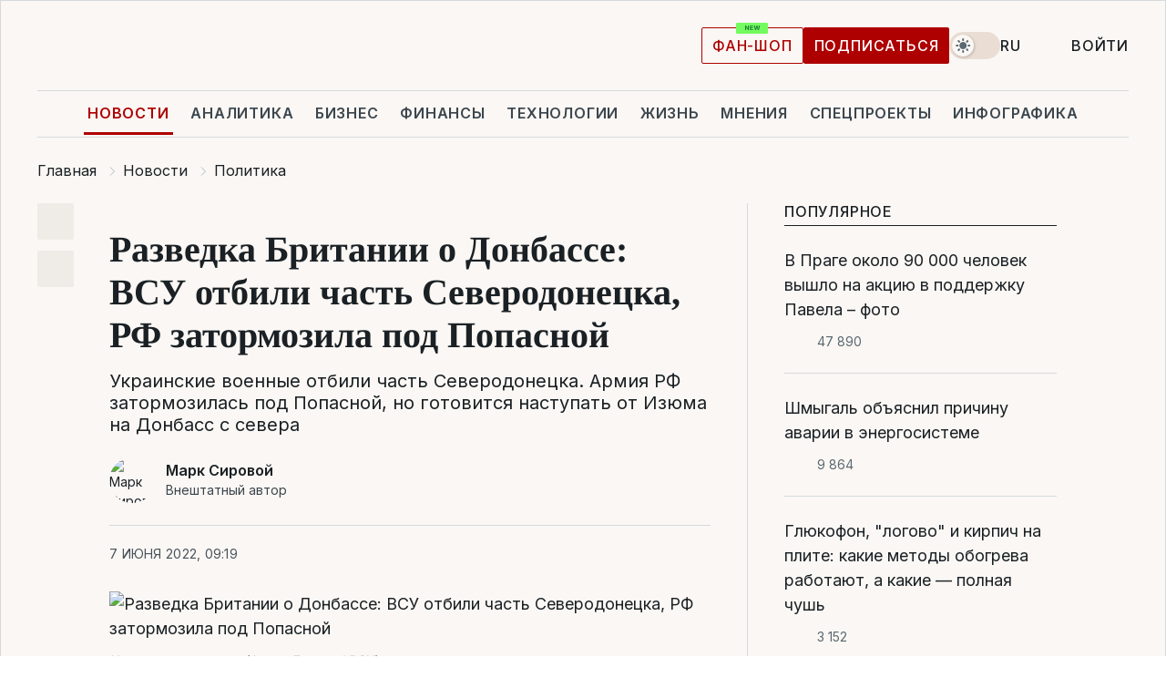

--- FILE ---
content_type: text/html; charset=UTF-8
request_url: https://news.liga.net/politics/news/razvedka-britanii-o-donbasse-vsu-otbili-chast-severodonetska-rf-zatormozila-pod-popasnoy
body_size: 30551
content:
<!DOCTYPE html>
<html data-project="news" lang="ru"
      data-theme="light">
<head>
    <meta charset="UTF-8">
    <meta name="description" content="Украинские военные отбили часть Северодонецка. Армия РФ затормозилась под Попасной, но готовится наступать от Изюма на Донбасс с севера" >
<meta name="twitter:card" content="summary_large_image" >
<meta name="twitter:site" content="@LIGA.net" >
<meta name="twitter:title" content="Разведка Британии о Донбассе: ВСУ отбили часть Северодонецка, РФ затормозила под Попасной" >
<meta name="twitter:description" content="Украинские военные отбили часть Северодонецка. Армия РФ затормозилась под Попасной, но готовится наступать от Изюма на Донбасс с севера" >
<meta name="twitter:image" content="https://storage.liga.net/images/general/social/social-4354956-ru.png?v=1770006343" >
<meta property="og:site_name" content="LIGA.net" >
<meta property="og:type" content="article" >
<meta property="og:url" content="https://news.liga.net/politics/news/razvedka-britanii-o-donbasse-vsu-otbili-chast-severodonetska-rf-zatormozila-pod-popasnoy" >
<meta property="og:title" content="Разведка Британии о Донбассе: ВСУ отбили часть Северодонецка, РФ затормозила под Попасной" >
<meta property="og:description" content="Украинские военные отбили часть Северодонецка. Армия РФ затормозилась под Попасной, но готовится наступать от Изюма на Донбасс с севера" >
<meta property="og:image" content="https://storage.liga.net/images/general/social/social-4354956-ru.png?v=1770006343" >
<meta property="article:published_time" content="2022-06-07 09:19:46" >
<meta property="article:modified_time" content="2022-06-07 17:45:40" >
<meta property="article:publisher" content="https://www.facebook.com/liga.net" >
<meta property="article:section" content="Политика" >
<meta name="robots" content="index, follow, max-image-preview:large" >
<meta property="article:tag" content="разведка великобритании" >
<meta name="keywords" content="ВСУ, Донбасс, северодонецк, Попасная, армия рф, изюм, войска россии, разведка великобритании" >
<meta name="news_keywords" content="ВСУ, Донбасс, северодонецк, Попасная, армия рф, изюм, войска россии, разведка великобритании" >
<meta http-equiv="X-UA-Compatible" content="IE=edge" >
<meta name="csrf-token" content="" ><title>Разведка Британии о Донбассе: ВСУ отбили часть Северодонецка, РФ затормозила под Попасной | Новости Украины | LIGA.net</title><!-- DNS prefetch -->
<link rel='dns-prefetch' href='//securepubads.g.doubleclick.net' crossorigin>
<link rel='dns-prefetch' href='//adservice.google.com' crossorigin>
<link rel='dns-prefetch' href='//staticxx.facebook.com' crossorigin>
<link rel="dns-prefetch" href="//weserv.nl">

<link rel='preconnect' href='https://www.google-analytics.com' crossorigin>
<link rel='preconnect' href="https://google.com.ua" crossorigin>
<link rel='preconnect' href="https://google.com" crossorigin>
<link rel='preconnect' href="https://pagead2.googlesyndication.com" crossorigin>
<link rel='preconnect' href="https://securepubads.g.doubleclick.net" crossorigin>
<link rel='preconnect' href="https://stats.g.doubleclick.net" crossorigin>
<link rel='preconnect' href='https://www.facebook.com' crossorigin>
<link rel='preconnect' href='https://tpc.googlesyndication.com/' crossorigin>


<link rel='preconnect' href="https://ajax.googleapis.com" crossorigin>
<link rel='preconnect' href="https://cdn.ampproject.org" crossorigin>
<link rel='preconnect' href="https://adservice.google.com.ua" crossorigin>
<link rel='preconnect' href="https://www.googletagservices.com" crossorigin>
<link rel='preconnect' href="https://www.googletagmanager.com" crossorigin>
<link rel='preconnect' href="https://csi.gstatic.com" crossorigin>
<link rel='preconnect' href="https://tt.onthe.io" crossorigin>
<link rel='preconnect' href="https://cdn.onthe.io" crossorigin>
<link rel='preconnect' href="https://loadercdn.com/" crossorigin>
<link rel='preconnect' href="https://connect.facebook.net" crossorigin>
<link rel='preconnect' href="https://storage.googleapis.com" crossorigin>
<link rel="preconnect" href="https://images.weserv.nl" crossorigin>
<link rel="preconnect" href="https://wsrv.nl" crossorigin>
<link rel='preconnect' href="https://cdn.liga.net" crossorigin>

<link rel="alternate" type="application/rss+xml" title="LIGA.net. Политика и новости мира" href="https://www.liga.net/news/all/rss.xml">
<link rel="alternate" type="application/rss+xml" title="LIGA.net. Новости бизнеса" href="https://www.liga.net/biz/all/rss.xml">
<link rel="alternate" type="application/rss+xml" title="LIGA.net. Новости телекома и технологий" href="https://www.liga.net/tech/all/rss.xml">
<link rel="alternate" type="application/rss+xml" title="LIGA.net. Life - полезные советы и новости" href="https://www.liga.net/life/all/rss.xml">
<link rel="alternate" type="application/rss+xml" title="LIGA.net. Новости финансового мира" href="https://www.liga.net/fin/export/all.xml">
<link rel="alternate" type="application/rss+xml" title="LIGA.net. Блоги" href="https://www.liga.net/rss/blog.xml">

<meta name="viewport" content="width=device-width, initial-scale=1.0, maximum-scale=5">
<meta name="color-scheme" content="light dark">
    <style>
        /* Перевіряємо, чи користувач раніше обрав темну тему або його система налаштована на темну тему */
        :root {
            color-scheme: light dark; /* Допомагає уникнути блимання */
        }

        html[data-theme='dark'],
        @media (prefers-color-scheme: dark) {
            body {
                background-color: #1A2024;
                color: #FAF7F4;
            }
            /* Додайте інші критичні стилі для темної теми */
        }
    </style>

<link rel="preload" href="https://cdn.liga.net/assets/fonts/Inter/Inter-Cyrillic.woff2" as="font" crossorigin type="font/woff2">
<link rel="preload" href="https://cdn.liga.net/assets/fonts/Inter/Inter-Latin.woff2" as="font" crossorigin type="font/woff2">
<link rel="preload" href="https://cdn.liga.net/assets/fonts/Tinos/Tinos-Bold-Latin.woff2" as="font" crossorigin type="font/woff2">
<link rel="preload" href="https://cdn.liga.net/assets/fonts/Tinos/Tinos-Bold-Cyrillic.woff2" as="font" crossorigin type="font/woff2">
<script src="/cdn-cgi/scripts/7d0fa10a/cloudflare-static/rocket-loader.min.js" data-cf-settings="f51b69c570985b9f8ea15355-|49"></script><link rel="preload" as="style" href="https://cdn.liga.net/assets/fonts/fonts.css" crossorigin="anonymous" onload="this.rel='stylesheet'"/>
<!--<link rel="stylesheet" href="https://cdn.liga.net/assets/fonts/fonts.css" media="print" onload="this.media='all'">-->

<meta property="fb:app_id" content="112838268763067">
<meta name="format-detection" content="telephone=no">

<link rel="publisher" href="https://plus.google.com/113610967144302019071">
<link rel="chrome-webstore-item" href="https://chrome.google.com/webstore/detail/noochlbenmacmjbccdfffbcloilhoceh">

<link rel="search" type="application/opensearchdescription+xml" title="LIGA.net" href="https://www.liga.net/search-ru.xml">

<!--for PWA-->
<link rel="apple-touch-icon" sizes="180x180" href="https://www.liga.net/design/images/pwa_icons/apple-touch-icon.png">
<link rel="icon" type="image/png" sizes="32x32" href="https://www.liga.net/design/images/pwa_icons/favicon-32x32.png">
<link rel="icon" type="image/png" sizes="16x16" href="https://www.liga.net/design/images/pwa_icons/favicon-16x16.png">
<link rel="manifest" href="https://www.liga.net/design/images/pwa_icons/site.webmanifest">
<link rel="mask-icon" href="https://www.liga.net/design/images/pwa_icons/safari-pinned-tab.svg" color="#e40d24">
<link rel="shortcut icon" href="https://www.liga.net/design/images/pwa_icons/favicon.ico">
<meta name="msapplication-TileColor" content="#e40d24">
<meta name="msapplication-config" content="https://www.liga.net/design/images/pwa_icons/browserconfig.xml">
<meta name="theme-color" content="#e40d24">
<!-- end for PWA-->

<link rel="stylesheet" href="https://cdn.liga.net/assets/css/global.css?v=2026020206" type="text/css">


<link href="https://news.liga.net/politics/news/razvedka-britanii-o-donbasse-vsu-otbili-chast-severodonetska-rf-zatormozila-pod-popasnoy" rel="canonical" >
<link href="https://news.liga.net/amp/politics/news/razvedka-britanii-o-donbasse-vsu-otbili-chast-severodonetska-rf-zatormozila-pod-popasnoy" rel="amphtml" >
<link href="https://news.liga.net/politics/news/razvedka-britanii-o-donbasse-vsu-otbili-chast-severodonetska-rf-zatormozila-pod-popasnoy" hreflang="ru" rel="alternate" >
<link href="https://news.liga.net/ua/politics/news/razvedka-britanii-o-donbasse-vsu-otbili-chast-severodonetska-rf-zatormozila-pod-popasnoy" hreflang="uk" rel="alternate" >
<link href="https://cdn.liga.net/pages/article/index.css?v=2026020206" media="screen" rel="stylesheet" type="text/css" >
<script src="/cdn-cgi/scripts/7d0fa10a/cloudflare-static/rocket-loader.min.js" data-cf-settings="f51b69c570985b9f8ea15355-|49"></script><link href="https://cdn.liga.net/pages/paywall/index.css?v=2026020206" media="print" rel="stylesheet" type="text/css" onload="this.media='all'" >
<link href="https://wsrv.nl/?output=webp&amp;url=www.liga.net/images/general/2022/06/07/20220607091802-4399.jpg&amp;w=780&amp;fit=cover" media="image/webp" rel="preload" as="image" ><script type="f51b69c570985b9f8ea15355-text/javascript">var page_razdel = '0';
var page_theme_id = '0';
var page_rubric = 'politics';
var page_tags = ["ВСУ","Донбасс","северодонецк","Попасная","армия рф","изюм","войска россии","разведка великобритании"];
var page_id = '4354956';
var page_url = '/politics/news/razvedka-britanii-o-donbasse-vsu-otbili-chast-severodonetska-rf-zatormozila-pod-popasnoy';
var page_domain = location.hostname;
var main_domain = 'https://www.liga.net';
var current_domain = 'https://news.liga.net';
var site_project = 'news';
var testUser = location.href.includes('?bannertest=1');
var cdn = 'https://cdn.liga.net';
var isCommercialArticle = '';
var socialProviders = [{"name":"facebook","url":"https:\/\/www.liga.net\/auth\/facebook","icon":"#fb-modal"},{"name":"google","url":"https:\/\/www.liga.net\/auth\/google","icon":"#google-modal"}];
</script>
    <script type="f51b69c570985b9f8ea15355-text/javascript">var dataLayer = window.dataLayer || [];
dataLayer.push({"articleID":"4354956","articleTitle":"\u0420\u0430\u0437\u0432\u0435\u0434\u043a\u0430 \u0411\u0440\u0438\u0442\u0430\u043d\u0438\u0438 \u043e \u0414\u043e\u043d\u0431\u0430\u0441\u0441\u0435: \u0412\u0421\u0423 \u043e\u0442\u0431\u0438\u043b\u0438 \u0447\u0430\u0441\u0442\u044c \u0421\u0435\u0432\u0435\u0440\u043e\u0434\u043e\u043d\u0435\u0446\u043a\u0430, \u0420\u0424 \u0437\u0430\u0442\u043e\u0440\u043c\u043e\u0437\u0438\u043b\u0430 \u043f\u043e\u0434 \u041f\u043e\u043f\u0430\u0441\u043d\u043e\u0439","articleSection":"","articleRubric":"\u041f\u043e\u043b\u0438\u0442\u0438\u043a\u0430","articleAuthors":"\u041c\u0430\u0440\u043a\u043e \u0421\u0438\u0440\u043e\u0432\u043e\u0439","articleTranslators":"\u0410\u043d\u043d\u0430 \u0410\u043d\u0434\u0440\u0435\u0454\u0432\u0430","articleModifiedTime":"2022-06-07 17:45:40","articlePublishedtime":"2022-06-07 09:19:46","articleTags":"\u0412\u0421\u0423, \u0414\u043e\u043d\u0431\u0430\u0441\u0441, \u0441\u0435\u0432\u0435\u0440\u043e\u0434\u043e\u043d\u0435\u0446\u043a, \u041f\u043e\u043f\u0430\u0441\u043d\u0430\u044f, \u0430\u0440\u043c\u0438\u044f \u0440\u0444, \u0438\u0437\u044e\u043c, \u0432\u043e\u0439\u0441\u043a\u0430 \u0440\u043e\u0441\u0441\u0438\u0438, \u0440\u0430\u0437\u0432\u0435\u0434\u043a\u0430 \u0432\u0435\u043b\u0438\u043a\u043e\u0431\u0440\u0438\u0442\u0430\u043d\u0438\u0438","articleType":"\u041d\u043e\u0432\u043e\u0441\u0442\u044c","articleWordCount":217,"has_aigen":0});</script>
    <script type="f51b69c570985b9f8ea15355-text/javascript">(function(w,d,s,l,i){w[l]=w[l]||[];w[l].push({'gtm.start': new Date().getTime(),event:'gtm.js'});var f=d.getElementsByTagName(s)[0], j=d.createElement(s),dl=l!='dataLayer'?'&l='+l:'';j.async=true;j.src='https://www.googletagmanager.com/gtm.js?id='+i+dl;f.parentNode.insertBefore(j,f);})(window,document,'script','dataLayer','GTM-5NJRMLH');</script>

    <script src="/beta/js/libs/cookies.js?v=2026020206" type="f51b69c570985b9f8ea15355-text/javascript"></script>
    <script type="f51b69c570985b9f8ea15355-text/javascript">
        const botPattern = "(googlebot\/|bot|Googlebot-Mobile|Googlebot-Image|Google favicon|Mediapartners-Google|bingbot|slurp|java|wget|curl|Lighthouse)";
        const re = new RegExp(botPattern, 'i');
        const userAgent = navigator.userAgent;

        let realAgent = true;

        if (re.test(userAgent)) {
            let realAgent = false;
        }

        if (typeof lang === "undefined") {
            var lang = document.getElementsByTagName('html')[0].getAttribute('lang');
        }

        if (typeof locale === "undefined") {
            var locale = 'ru_UA';
        }
        const api = Cookies.withAttributes({path: '/', domain: 'liga.net', secure: true})

        var is_login = Cookies.get('is_login'),
            is_subscribe = isSubscribe = Cookies.get('is_subscribe'),
            is_show_ad = isShowAd = Cookies.get('isShowAd')

        const isHideAdvert = function () {
            var hideAdvert = is_show_ad === 'false' && is_login === 'true' || typeof realAgent !== 'undefined' && realAgent == false;

            if (isCommercialArticle === 'true') {
                hideAdvert = true;
            }

            return hideAdvert;
        }
        var user_id = (Cookies.get("user_id") === "" || Cookies.get("user_id") === undefined) ? 0 : Cookies.get("user_id");
        var user_email = Cookies.get("email");
    </script>

    <style>
        #catfish-wrapper {
            position: fixed;
            left: 0;
            right: 0;
            display: none;
            padding: 10px 0;
            background: rgba(0, 0, 0, .6);
            z-index: 899999;
            bottom: 0 !important
        }

        @media (max-width: 766px) {
            #catfish-wrapper {
                bottom: 60px;
                padding: 0;
            }
        }

        #catfish-wrapper div {
            width: 100% !important;
            text-align: center !important
        }

        #catfish-close-btn {
            margin: 0;
            display: none;
            width: 28px !important;
            position: absolute;
            top: 0;
            right: 0;
            height: 28px;
            background-image: url('[data-uri]');
            background-size: 100%;
            background-color: rgba(255, 255, 255, 0.95);
            cursor: pointer;
            z-index: 110000
        }

        #catfish-close-btn.visible {
            display: block;
        }

        #div-gpt-ad-BRANDING {
            display: flex;
        }

        #div-gpt-ad-BRANDING iframe {

        }

        @media (min-width: 1200px) {

            #div-gpt-ad-BRANDING iframe {
                position: fixed;
                left: 0;
                right: 0;
                top: 0;
                bottom: 0;
                width: 100%;
                height: 100vh;
                z-index: 0;
            }
        }
    </style>
</head>
<body data-page="news-politics-view">
<noscript><iframe src='https://www.googletagmanager.com/ns.html?id=GTM-5NJRMLH' height='0' width='0' style='display:none;visibility:hidden'></iframe></noscript>

<div data-client-type="all" data-ad-slot="liganet_TOP_branding" data-template="none"></div>

<div class="container is-border">
    
<div class="support-cta">
    <div class="support-cta__text">Ответственная качественная журналистика</div>
    <a href="https://www.liga.net/donation" class="button button-sm support-cta__btn">Подписаться</a>
</div>

<header class="header">
    <div class="header__top">
        <a href="https://www.liga.net/" class="header__logo" aria-label="logo">
            <svg class="header__logo-icon" width="212" height="54">
                <use xlink:href="#logo"></use>
            </svg>
            <span class="sr-only">liga.net</span>
        </a>

        <div class="header__actions">
            <!--    <a href="#" class="weather-widget header__weather">-->
<!--          <span class="weather-widget__temperature">-->
<!--              <svg class="weather-widget__temperature-icon">-->
<!--                <use xlink:href="#weather"></use>-->
<!--              </svg>-->
<!--              -7°С-->
<!--          </span>-->
<!--        <span class="weather-widget__city">Івано-Франківськ</span>-->
<!--    </a>-->

            <label class="theme-switcher">
                <input type="checkbox" class="theme-switcher__input" />
                <span class="theme-switcher__control"></span>

                <span class="sr-only">theme</span>
            </label>

            <div class="dropdown-widget header__language">
    <div class="dropdown-widget__current">
        RU        <svg width="10" height="6">
            <use xlink:href="#chevron-down"></use>
        </svg>
    </div>

    <ul class="dropdown-widget__list top">
        
            <li class="dropdown-widget__item">
                <a href="https://news.liga.net/ua/politics/news/razvedka-britanii-o-donbasse-vsu-otbili-chast-severodonetska-rf-zatormozila-pod-popasnoy" class="dropdown-widget__link" onclick="if (!window.__cfRLUnblockHandlers) return false; setLangCookie('ua')" data-cf-modified-f51b69c570985b9f8ea15355-="">
                    UA                </a>
            </li>
            </ul>
</div>

            <a href="https://shop.liga.net" target="_blank" class="button button-outline button-sm fan-btn hide-md" rel="nofollow">фан-шоп</a>

                            <a href="https://www.liga.net/donation" class="button button-sm header__button header__button--last">Подписаться</a>
            
                            <div class="dropdown-widget__current js-show-auth">
                    <svg class="dropdown-widget__icon" width="14" height="15">
                        <use xlink:href="#user"></use>
                    </svg>
                    Войти                </div>
            
            <button class="header__menu-btn js-toggle-menu">
                <svg width="14" height="14">
                    <use xlink:href="#menu-bar"></use>
                </svg>
                <span class="sr-only">Burger menu</span>
            </button>
        </div>
    </div>
</header>
<div class="header__bottom">
    <div class="search-widget header__search-for-menu">
        <form id="search_popup_menu" action="https://www.liga.net/search/result" method="POST" class="search-widget__form">
            <input name="q" type="search" minlength="3" autocomplete="off" required placeholder="Поиск по сайту" class="search-widget__input">
            <button class="search-widget__send" type="submit" aria-label="Поиск">
                <svg>
                    <use xlink:href="#search-big"></use>
                </svg>
                <span class="sr-only">search-icon</span>
            </button>
        </form>
    </div>
    <a href="https://www.liga.net/" class="header__home hide-sm" aria-label="home">
        <svg class="header__home-icon">
            <use xlink:href="#home"></use>
        </svg>

        <span class="sr-only">home-icon</span>
    </a>
    <nav class="header-menu header__menu">

        <ul class="header-menu__list" id="menu">
            <li class="header-menu__item active">
                <a href="https://news.liga.net/" class="header-menu__link">Новости</a>
            </li>
            <li class="header-menu__item">
                <a href="https://www.liga.net/analytics" class="header-menu__link">Аналитика</a>
            </li>
            <li class="header-menu__item">
                <a href="https://biz.liga.net/" class="header-menu__link">Бизнес</a>
            </li>
            <li class="header-menu__item">
                <a href="https://finance.liga.net/" class="header-menu__link">Финансы</a>
            </li>
            <li class="header-menu__item">
                <a href="https://tech.liga.net/" class="header-menu__link">Технологии</a>
            </li>
            <li class="header-menu__item">
                <a href="https://life.liga.net/ru" class="header-menu__link">Жизнь</a>
            </li>
            <li class="header-menu__item">
                <a href="https://www.liga.net/opinion" class="header-menu__link">Мнения</a>
            </li>
            <li class="header-menu__item">
                <a href="https://www.liga.net/projects" class="header-menu__link">Спецпроекты</a>
            </li>
            <li class="header-menu__item">
                <a href="https://www.liga.net/infographic-of-the-day" class="header-menu__link">Инфографика</a>
            </li>
            <li class="header-menu__item order">
                <a href="https://shop.liga.net" target="_blank" class="header-menu__link" rel="nofollow">
                    <b>фан-шоп</b>
                    <svg class="visible" width="29" height="10" viewBox="0 0 29 10" fill="none" xmlns="http://www.w3.org/2000/svg">
                        <rect width="29" height="9.94286" rx="0.951976" fill="#73FA5E"/>
                        <path d="M11.7062 2.51492V6.66016H10.9492L9.14577 4.05117H9.11541V6.66016H8.239V2.51492H9.00814L10.7974 5.12188H10.8338V2.51492H11.7062ZM12.7153 6.66016V2.51492H15.5085V3.2375H13.5917V4.22523H15.3647V4.94782H13.5917V5.93757H15.5165V6.66016H12.7153ZM17.4233 6.66016L16.2372 2.51492H17.1946L17.8807 5.39513H17.9151L18.6721 2.51492H19.4919L20.2468 5.4012H20.2833L20.9694 2.51492H21.9268L20.7407 6.66016H19.8866L19.0972 3.94996H19.0648L18.2774 6.66016H17.4233Z" fill="#187D31"/>
                    </svg>
                </a>
            </li>
                            <li class="header-menu__item">
                    <a href="https://www.liga.net/promocode" class="header-menu__link">Промокоды</a>
                </li>
                <li class="header-menu__item">
                    <a href="https://file.liga.net" class="header-menu__link">Досье</a>
                </li>
                <li class="header-menu__item">
                    <a href="https://blog.liga.net" class="header-menu__link">Блоги</a>
                </li>
                <li class="header-menu__item">
                    <a href="https://www.liga.net/igaming/" class="header-menu__link">iGaming</a>
                </li>
                <li class="header-menu__item">
                    <a href="https://radnyky.liga.net/" class="header-menu__link">LIGA. Радників</a>
                </li>
                    </ul>
        <span class="header-menu__button" style="display: none;">...</span>
        <ul class="dropdown-widget header-menu__dropdown"></ul>
    </nav>

    <button type="button" class="header__search-btn js-toggle-search hide-sm" aria-label="Поиск">
        <svg>
            <use xlink:href="#search-big"></use>
        </svg>
        <span class="sr-only">searc-big-icon</span>
    </button>
</div>

<div class="search-widget header__search">
    <form id="search_popup" action="https://www.liga.net/search/result" method="POST" class="search-widget__form">
        <input name="q" type="search" minlength="3" autocomplete="off" required placeholder="Поиск по сайту" class="search-widget__input">
        <button class="search-widget__send" type="submit" aria-label="Поиск">
            <svg>
                <use xlink:href="#search-big"></use>
            </svg>
            <span class="sr-only">search-big-icon-popup</span>
        </button>
    </form>
</div>


    
    
    <script type="application/ld+json">{"@context":"https:\/\/schema.org","@graph":[{"headline":"\u0420\u0430\u0437\u0432\u0435\u0434\u043a\u0430 \u0411\u0440\u0438\u0442\u0430\u043d\u0438\u0438 \u043e \u0414\u043e\u043d\u0431\u0430\u0441\u0441\u0435: \u0412\u0421\u0423 \u043e\u0442\u0431\u0438\u043b\u0438 \u0447\u0430\u0441\u0442\u044c \u0421\u0435\u0432\u0435\u0440\u043e\u0434\u043e\u043d\u0435\u0446\u043a\u0430, \u0420\u0424 \u0437\u0430\u0442\u043e\u0440\u043c\u043e\u0437\u0438\u043b\u0430 \u043f\u043e\u0434 \u041f\u043e\u043f\u0430\u0441\u043d\u043e\u0439","description":"\u0423\u043a\u0440\u0430\u0438\u043d\u0441\u043a\u0438\u0435 \u0432\u043e\u0435\u043d\u043d\u044b\u0435 \u043e\u0442\u0431\u0438\u043b\u0438 \u0447\u0430\u0441\u0442\u044c \u0421\u0435\u0432\u0435\u0440\u043e\u0434\u043e\u043d\u0435\u0446\u043a\u0430. \u0410\u0440\u043c\u0438\u044f \u0420\u0424 \u0437\u0430\u0442\u043e\u0440\u043c\u043e\u0437\u0438\u043b\u0430\u0441\u044c \u043f\u043e\u0434 \u041f\u043e\u043f\u0430\u0441\u043d\u043e\u0439, \u043d\u043e \u0433\u043e\u0442\u043e\u0432\u0438\u0442\u0441\u044f \u043d\u0430\u0441\u0442\u0443\u043f\u0430\u0442\u044c \u043e\u0442 \u0418\u0437\u044e\u043c\u0430 \u043d\u0430 \u0414\u043e\u043d\u0431\u0430\u0441\u0441 \u0441 \u0441\u0435\u0432\u0435\u0440\u0430","name":"","url":"https:\/\/news.liga.net\/politics\/news\/razvedka-britanii-o-donbasse-vsu-otbili-chast-severodonetska-rf-zatormozila-pod-popasnoy","mainEntityOfPage":"https:\/\/news.liga.net\/politics\/news\/razvedka-britanii-o-donbasse-vsu-otbili-chast-severodonetska-rf-zatormozila-pod-popasnoy","datePublished":"2022-06-07T09:19:46+03:00","dateModified":"2022-06-07T17:45:40+03:00","publisher":{"name":"LIGA.net","logo":{"url":"https:\/\/www.liga.net\/public\/design\/images\/liga-sponsor.jpg","width":126,"height":34,"@type":"ImageObject","@context":"https:\/\/schema.org\/"},"@type":"Organization","@context":"https:\/\/schema.org\/"},"image":{"representativeOfPage":"true","url":"https:\/\/www.liga.net\/images\/general\/2022\/06\/07\/20220607091802-4399.jpg?v=1654582496","@type":"ImageObject","@context":"https:\/\/schema.org\/"},"articleSection":"\u041f\u043e\u043b\u0438\u0442\u0438\u043a\u0430","articleBody":"\u0423\u043a\u0440\u0430\u0438\u043d\u0441\u043a\u0438\u0435 \u0432\u043e\u0435\u043d\u043d\u044b\u0435 \u043e\u0442\u0431\u0438\u043b\u0438 \u0447\u0430\u0441\u0442\u044c \u0421\u0435\u0432\u0435\u0440\u043e\u0434\u043e\u043d\u0435\u0446\u043a\u0430, \u0430 \u0430\u0440\u043c\u0438\u044f \u0420\u043e\u0441\u0441\u0438\u0438 \u0437\u0430\u0441\u0442\u043e\u043f\u043e\u0440\u0438\u043b\u0430\u0441\u044c \u043f\u043e\u0434 \u041f\u043e\u043f\u0430\u0441\u043d\u043e\u0439 \u0438 \u0433\u043e\u0442\u043e\u0432\u0438\u0442\u0441\u044f \u043d\u0430\u0441\u0442\u0443\u043f\u0430\u0442\u044c \u043e\u0442 \u0418\u0437\u044e\u043c\u0430, \u0433\u043e\u0432\u043e\u0440\u0438\u0442\u0441\u044f \u0432 \u043e\u0442\u0447\u0435\u0442\u0435 \u0431\u0440\u0438\u0442\u0430\u043d\u0441\u043a\u043e\u0439 \u0440\u0430\u0437\u0432\u0435\u0434\u043a\u0438 \u043e \u0431\u043e\u044f\u0445 \u043d\u0430 \u0414\u043e\u043d\u0431\u0430\u0441\u0441\u0435.\u0427\u0438\u0442\u0430\u0439\u0442\u0435 \u043d\u0430\u0441 \u0432 Telegram: \u043f\u0440\u043e\u0432\u0435\u0440\u0435\u043d\u043d\u044b\u0435 \u0444\u0430\u043a\u0442\u044b, \u0442\u043e\u043b\u044c\u043a\u043e \u0432\u0430\u0436\u043d\u043e\u0435\u041e\u0442\u043c\u0435\u0447\u0430\u0435\u0442\u0441\u044f, \u0447\u0442\u043e \u0441\u0438\u043b\u0430\u043c \u043e\u0431\u043e\u0440\u043e\u043d\u044b \u0423\u043a\u0440\u0430\u0438\u043d\u044b \u0443\u0434\u0430\u043b\u043e\u0441\u044c \u043e\u0442\u0431\u0438\u0442\u044c \u0447\u0430\u0441\u0442\u044c \u0421\u0435\u0432\u0435\u0440\u043e\u0434\u043e\u043d\u0435\u0446\u043a\u0430 \u043d\u0430 \u0432\u044b\u0445\u043e\u0434\u043d\u044b\u0445, \u043e\u0434\u043d\u0430\u043a\u043e \u0432\u043e\u0439\u0441\u043a\u0430 \u0420\u043e\u0441\u0441\u0438\u0438, \u0432\u0435\u0440\u043e\u044f\u0442\u043d\u043e, \u043f\u0440\u043e\u0434\u043e\u043b\u0436\u0430\u044e\u0442 \u043e\u043a\u043a\u0443\u043f\u0438\u0440\u043e\u0432\u0430\u0442\u044c \u0432\u043e\u0441\u0442\u043e\u0447\u043d\u044b\u0435 \u0440\u0430\u0439\u043e\u043d\u044b \u0433\u043e\u0440\u043e\u0434\u0430. \u041f\u043e \u043c\u043d\u0435\u043d\u0438\u044e \u0440\u0430\u0437\u0432\u0435\u0434\u0447\u0438\u043a\u043e\u0432, \u0430\u0440\u043c\u0438\u044f \u0420\u0424, \u0432\u0435\u0440\u043e\u044f\u0442\u043d\u043e, \u043f\u0440\u043e\u0434\u043e\u043b\u0436\u0430\u0435\u0442 \u043f\u043b\u0430\u043d\u0438\u0440\u043e\u0432\u0430\u0442\u044c \u043e\u0442\u0440\u0435\u0437\u0430\u0442\u044c \u0421\u0435\u0432\u0435\u0440\u043e\u0434\u043e\u043d\u0435\u0446\u043a \u0441 \u0441\u0435\u0432\u0435\u0440\u0430 \u0438 \u0441 \u044e\u0433\u0430. \u00a0\u0411\u0440\u0438\u0442\u0430\u043d\u0446\u044b \u0442\u0430\u043a\u0436\u0435 \u043e\u0442\u043c\u0435\u0442\u0438\u043b\u0438, \u0447\u0442\u043e \u043d\u0435\u0441\u043c\u043e\u0442\u0440\u044f \u043d\u0430 \u043c\u0430\u0439\u0441\u043a\u0438\u0435 \u0443\u0441\u043f\u0435\u0445\u0438 \u043d\u0430 \u041f\u043e\u043f\u0430\u0441\u043d\u044f\u043d\u0441\u043a\u043e\u043c \u043d\u0430\u043f\u0440\u0430\u0432\u043b\u0435\u043d\u0438\u0438, \u043f\u0440\u043e\u0434\u0432\u0438\u0436\u0435\u043d\u0438\u0435 \u0430\u0440\u043c\u0438\u0438 \u0420\u0424 \u0432 \u044d\u0442\u043e\u043c \u0440\u0430\u0439\u043e\u043d\u0435 \u0437\u0430\u0441\u0442\u043e\u043f\u043e\u0440\u0438\u043b\u043e\u0441\u044c \u043d\u0430 \u043f\u0440\u043e\u0448\u043b\u043e\u0439 \u043d\u0435\u0434\u0435\u043b\u0435.\u041a\u0440\u043e\u043c\u0435 \u0442\u043e\u0433\u043e, \u0440\u0430\u0437\u0432\u0435\u0434\u0447\u0438\u043a\u0438 \u043e\u0431\u0440\u0430\u0442\u0438\u043b\u0438 \u0432\u043d\u0438\u043c\u0430\u043d\u0438\u0435 \u043d\u0430 \u0441\u043e\u043e\u0431\u0449\u0435\u043d\u0438\u044f \u043e \u0442\u044f\u0436\u0435\u043b\u044b\u0445 \u043e\u0431\u0441\u0442\u0440\u0435\u043b\u0430\u0445 \u0432 \u0440\u0430\u0439\u043e\u043d\u0435 \u0418\u0437\u044e\u043c\u0430. \u041f\u043e \u0438\u0445 \u043c\u043d\u0435\u043d\u0438\u044e, \u044d\u0442\u043e \u0443\u043a\u0430\u0437\u044b\u0432\u0430\u0435\u0442 \u043d\u0430 \u043f\u043e\u0434\u0433\u043e\u0442\u043e\u0432\u043a\u0443 \u0420\u0424 \u043a \u0432\u043e\u0437\u043e\u0431\u043d\u043e\u0432\u043b\u0435\u043d\u0438\u044e \u043d\u0430\u0441\u0442\u0443\u043f\u043b\u0435\u043d\u0438\u044f \u0441 \u0441\u0435\u0432\u0435\u0440\u0430.\u0427\u0438\u0442\u0430\u0439\u0442\u0435 \u0442\u0430\u043a\u0436\u0435:\u00a0\u0410\u0440\u0435\u0441\u0442\u043e\u0432\u0438\u0447 \u0437\u0430\u044f\u0432\u0438\u043b, \u0447\u0442\u043e \u0420\u043e\u0441\u0441\u0438\u044f \u043c\u043e\u0436\u0435\u0442 \u043d\u0430\u0447\u0430\u0442\u044c \u043e\u0441\u0430\u0434\u0443 \u0421\u043b\u0430\u0432\u044f\u043d\u0441\u043a\u0430 \u0432 \u0442\u0435\u0447\u0435\u043d\u0438\u0435 \u043d\u0435\u0434\u0435\u043b\u0438\u0412 \u0431\u0440\u0438\u0442\u0430\u043d\u0441\u043a\u043e\u0439 \u0440\u0430\u0437\u0432\u0435\u0434\u043a\u0435 \u0441\u0447\u0438\u0442\u0430\u044e\u0442, \u0447\u0442\u043e \u0420\u043e\u0441\u0441\u0438\u0438 \u043d\u0443\u0436\u043d\u043e \u0434\u043e\u0431\u0438\u0442\u044c\u0441\u044f \u043f\u0440\u043e\u0440\u044b\u0432\u0430 \u0445\u043e\u0442\u044f \u0431\u044b \u043d\u0430 \u043e\u0434\u043d\u043e\u043c \u0438\u0437 \u044d\u0442\u0438\u0445 \u043d\u0430\u043f\u0440\u0430\u0432\u043b\u0435\u043d\u0438\u0439, \u0447\u0442\u043e\u0431\u044b \u0440\u0430\u0437\u0432\u0438\u0442\u044c \u0442\u0430\u043a\u0442\u0438\u0447\u0435\u0441\u043a\u0438\u0439 \u0443\u0441\u043f\u0435\u0445 \u0432 \u043e\u043f\u0435\u0440\u0430\u0442\u0438\u0432\u043d\u044b\u0439 \u0438 \u043f\u0440\u0438\u0431\u043b\u0438\u0437\u0438\u0442\u044c\u0441\u044f \u043a \u043f\u043e\u043b\u0438\u0442\u0438\u0447\u0435\u0441\u043a\u043e\u0439 \u0446\u0435\u043b\u0438 \u043f\u043e \u043f\u043e\u043b\u043d\u043e\u043c\u0443 \u043a\u043e\u043d\u0442\u0440\u043e\u043b\u044e \u043d\u0430\u0434 \u0414\u043e\u043d\u0435\u0446\u043a\u043e\u0439 \u043e\u0431\u043b\u0430\u0441\u0442\u044c\u044e.5 \u0438\u044e\u043d\u044f \u0433\u043b\u0430\u0432\u0430 \u041b\u0443\u0433\u0430\u043d\u0441\u043a\u043e\u0439 \u041e\u0412\u0410 \u0421\u0435\u0440\u0433\u0435\u0439 \u0413\u0430\u0439\u0434\u0430\u0439 \u0437\u0430\u044f\u0432\u0438\u043b, \u0447\u0442\u043e \u0412\u0421\u0423 \u043e\u0442\u0442\u0435\u0441\u043d\u0438\u043b\u0438 \u0440\u043e\u0441\u0441\u0438\u044f\u043d \u0432 \u0421\u0435\u0432\u0435\u0440\u043e\u0434\u043e\u043d\u0435\u0446\u043a\u0435 \u0438 \u043a\u043e\u043d\u0442\u0440\u043e\u043b\u0438\u0440\u0443\u044e\u0442 \u043f\u043e\u043b\u0433\u043e\u0440\u043e\u0434\u0430. 6 \u0438\u044e\u043d\u044f \u043e\u043d \u0441\u043a\u0430\u0437\u0430\u043b, \u0447\u0442\u043e \u0441\u0438\u0442\u0443\u0430\u0446\u0438\u044f \u0434\u043b\u044f \u0443\u043a\u0440\u0430\u0438\u043d\u0446\u0435\u0432 \u0443\u0445\u0443\u0434\u0448\u0438\u043b\u0430\u0441\u044c.\u0421\u0435\u0433\u043e\u0434\u043d\u044f \u0443\u0442\u0440\u043e\u043c \u0432 \u0413\u0435\u043d\u0448\u0442\u0430\u0431\u0435 \u0412\u0421\u0423 \u0441\u043e\u043e\u0431\u0449\u0438\u043b\u0438, \u0447\u0442\u043e\u00a0\u0443\u043a\u0440\u0430\u0438\u043d\u0441\u043a\u0438\u0435 \u0441\u0438\u043b\u044b\u00a0\u043e\u0442\u0431\u0438\u043b\u0438 \u043d\u0430\u0441\u0442\u0443\u043f\u043b\u0435\u043d\u0438\u0435 \u0432 \u043d\u0430\u043f\u0440\u0430\u0432\u043b\u0435\u043d\u0438\u0438 \u0411\u0430\u0445\u043c\u0443\u0442\u0430, \u0430 \u0431\u043e\u0439 \u0437\u0430 \u0421\u0435\u0432\u0435\u0440\u043e\u0434\u043e\u043d\u0435\u0446\u043a \u043f\u0440\u043e\u0434\u043e\u043b\u0436\u0430\u0435\u0442\u0441\u044f.\u0427\u0438\u0442\u0430\u0439\u0442\u0435 \u0442\u0430\u043a\u0436\u0435:\u00a0&quot;\u0422\u0440\u0430\u0433\u0435\u0434\u0438\u0435\u0439 \u0431\u0443\u0434\u0435\u0442 \u043f\u043e\u0442\u0435\u0440\u044f \u0441\u0442\u0440\u0430\u043d\u044b&quot;. \u0414\u0430\u043d\u0438\u043b\u043e\u0432 \u0437\u0430\u044f\u0432\u0438\u043b, \u0447\u0442\u043e \u0412\u0421\u0423 \u043c\u043e\u0433\u0443\u0442 \u043e\u0442\u0441\u0442\u0443\u043f\u0438\u0442\u044c \u0438\u0437 \u0421\u0435\u0432\u0435\u0440\u043e\u0434\u043e\u043d\u0435\u0446\u043a\u0430","author":[{"name":"\u041c\u0430\u0440\u043a \u0421\u0438\u0440\u043e\u0432\u043e\u0439","knowsAbout":"\u0412 \u0436\u0443\u0440\u043d\u0430\u043b\u0438\u0441\u0442\u0438\u043a\u0435 \u0441 2018 \u0433\u043e\u0434\u0430. \u0411\u044b\u043b \u0430\u0432\u0442\u043e\u0440\u043e\u043c \u0441\u0442\u0430\u0442\u0435\u0439 \u0432 Kharkiv Post \u0438 \u0425\u0430\u0440\u044c\u043a\u043e\u0432\u0441\u043a\u043e\u0439 \u043f\u0440\u0430\u0432\u043e\u0437\u0430\u0449\u0438\u0442\u043d\u043e\u0439 \u0433\u0440\u0443\u043f\u043f\u0435. \u0421 2019-\u0433\u043e \u0440\u0430\u0431\u043e\u0442\u0430\u043b \u0432 LIGA.net \u0440\u0435\u0434\u0430\u043a\u0442\u043e\u0440\u043e\u043c \u043d\u043e\u0432\u043e\u0441\u0442\u0435\u0439, \u0441 2022-\u0433\u043e \u2013 \u043a\u043e\u0440\u0440\u0435\u0441\u043f\u043e\u043d\u0434\u0435\u043d\u0442\u043e\u043c.\r\n\u0418\u043c\u0435\u044e \u0441\u0442\u0435\u043f\u0435\u043d\u044c \u0431\u0430\u043a\u0430\u043b\u0430\u0432\u0440\u0430 \u043f\u043e \u043c\u0435\u0436\u0434\u0443\u043d\u0430\u0440\u043e\u0434\u043d\u043e\u043c\u0443 \u043f\u0443\u0431\u043b\u0438\u0447\u043d\u043e\u043c\u0443 \u043f\u0440\u0430\u0432\u0443 (\u0425\u041d\u0423 \u0438\u043c. \u0412. \u041d. \u041a\u0430\u0440\u0430\u0437\u0438\u043d\u0430) \u0438 \u043c\u0430\u0433\u0438\u0441\u0442\u0440\u0430 \u043f\u043e \u043c\u0435\u0434\u0438\u0430\u043a\u043e\u043c\u043c\u0443\u043d\u0438\u043a\u0430\u0446\u0438\u044f\u043c (\u0425\u041d\u042d\u0423 \u0438\u043c. \u0421\u0435\u043c\u0435\u043d\u0430 \u041a\u0443\u0437\u043d\u0435\u0446\u0430).\r\n\u041a\u043e\u043d\u0442\u0430\u043a\u0442\u044b \u2013 m.syrovoi@liga.net","image":"https:\/\/wsrv.nl\/?output=webp&url=www.liga.net\/images\/general\/2019\/10\/25\/20191025200600-6755.jpg&w=100&h=100&fit=cover&a=right","url":"https:\/\/www.liga.net\/author\/mark-sirovoy","jobTitle":"\u0412\u043d\u0435\u0448\u0442\u0430\u0442\u043d\u044b\u0439 \u0430\u0432\u0442\u043e\u0440","social":[],"email":"m.syrovoi@liga.net","@type":"Person","@context":"https:\/\/schema.org\/"}],"@type":"NewsArticle","@context":"https:\/\/schema.org\/"},{"name":"LIGA.net","legalName":"\u0418\u043d\u0444\u043e\u0440\u043c\u0430\u0446\u0438\u043e\u043d\u043d\u043e\u0435 \u0430\u0433\u0435\u043d\u0442\u0441\u0442\u0432\u043e &quot;\u041b\u0418\u0413\u0410\u0411\u0418\u0417\u041d\u0415\u0421\u0418\u041d\u0424\u041e\u0420\u041c&quot;","url":"https:\/\/www.liga.net\/","logo":{"url":"https:\/\/www.liga.net\/public\/design\/images\/liga-sponsor.jpg","@type":"ImageObject","@context":"https:\/\/schema.org\/"},"sameAs":["https:\/\/www.facebook.com\/liga.net","https:\/\/twitter.com\/LIGAnet","https:\/\/t.me\/liganet","https:\/\/www.instagram.com\/liga_net\/"],"foundingDate":"1997","address":{"streetAddress":"\u0443\u043b. \u041f\u0430\u0440\u043a\u043e\u0432\u043e-\u0421\u044b\u0440\u0435\u0446\u043a\u0430\u044f, 23","addressLocality":"\u041a\u0438\u0435\u0432","postalCode":"04112","addressCountry":"UA","contactType":"headquarters","@type":"PostalAddress","@context":"https:\/\/schema.org\/"},"contactPoint":{"contactType":"headquarters","email":"lenta@liga.net","telephone":"+38-044-538-01-11","areaServed":"UA","availableLanguage":["ru-UA","uk-UA","en-GB"],"@type":"ContactPoint","@context":"https:\/\/schema.org\/"},"@type":"NewsMediaOrganization","@context":"https:\/\/schema.org\/"}]}</script><div class="article_container">
<article
        class="article"
        data-type="news"
        data-news_id="4354956"
        data-project="news"
        data-adult="false"
        data-layer="[base64]">
    <ol class="breadcrumbs article__breadcrumbs" itemscope itemtype="https://schema.org/BreadcrumbList">
            <li itemprop="itemListElement" itemscope itemtype="https://schema.org/ListItem" class="breadcrumbs__item">
                            <a href="https://www.liga.net/" itemprop="item" class="breadcrumbs__link"><span itemprop="name">Главная</span></a>
                        <meta itemprop="position" content="1" />
        </li>
            <li itemprop="itemListElement" itemscope itemtype="https://schema.org/ListItem" class="breadcrumbs__item">
                            <a href="/" itemprop="item" class="breadcrumbs__link"><span itemprop="name">Новости</span></a>
                        <meta itemprop="position" content="2" />
        </li>
            <li itemprop="itemListElement" itemscope itemtype="https://schema.org/ListItem" class="breadcrumbs__item">
                            <a href="/politics" itemprop="item" class="breadcrumbs__link"><span itemprop="name">Политика</span></a>
                        <meta itemprop="position" content="3" />
        </li>
            <li itemprop="itemListElement" itemscope itemtype="https://schema.org/ListItem" class="breadcrumbs__item">
                            <a href="https://news.liga.net/politics/news/razvedka-britanii-o-donbasse-vsu-otbili-chast-severodonetska-rf-zatormozila-pod-popasnoy" itemprop="item" class="breadcrumbs__link"><span itemprop="name">Разведка Британии о Донбассе: ВСУ отбили часть Северодонецка, РФ затормозила под Попасной</span></a>
                        <meta itemprop="position" content="4" />
        </li>
    </ol>

    <div class="article__container">
        <!-- article-grid -->
        <div class="article-grid article__grid">

            <!-- article-content -->
            <div class="article-content article-grid__content">

                <div class="article-content__inner have-badge">
                    <aside class="article-content__aside">
    <ul class="article-nav article-content__nav" data-vr-contentbox>
        <li class="article-nav__item">
            <button class="article-nav__link article-nav__link--favorite tooltip-bottom" data-favorite="4354956" data-title="В закладки">
                <svg>
                    <use xlink:href="#favorite2"></use>
                </svg>
            </button>
        </li>
                <li class="article-nav__item">
            <button class="article-nav__link tooltip-bottom" data-title="Поделиться">
                <svg>
                    <use xlink:href="#share"></use>
                </svg>
            </button>
            <div class="article-nav__popup share-popup">
                <div class="share-popup__close">
                    <svg width="16" height="16">
                        <use xlink:href="#close"></use>
                    </svg>
                </div>
                <div class="share-popup__title">
                    <div class="share-popup__icon">
                        <svg width="20" height="18">
                            <use xlink:href="#share"></use>
                        </svg>
                    </div>
                    Поделиться                </div>
                <ul class="share-popup__list">
                    <li class="share-popup__item">
                        <a href="https://twitter.com/intent/tweet?url=https://news.liga.net/politics/news/razvedka-britanii-o-donbasse-vsu-otbili-chast-severodonetska-rf-zatormozila-pod-popasnoy&text=Разведка Британии о Донбассе: ВСУ отбили часть Северодонецка, РФ затормозила под Попасной" target="_blank" class="share-popup__link" data-title="Поделиться в X">
                            <svg>
                                <use xlink:href="#twiter-x"></use>
                            </svg>
                        </a>
                    </li>
                    <li class="share-popup__item">
                        <a class="share-popup__link" href="https://telegram.me/share/url?url=https://news.liga.net/politics/news/razvedka-britanii-o-donbasse-vsu-otbili-chast-severodonetska-rf-zatormozila-pod-popasnoy&text=Разведка Британии о Донбассе: ВСУ отбили часть Северодонецка, РФ затормозила под Попасной" target="_blank" data-title="Поделиться в Telegram">
                            <svg>
                                <use xlink:href="#tg"></use>
                            </svg>
                        </a>
                    </li>
                    <li class="share-popup__item">
                        <a class="share-popup__link" href="https://www.facebook.com/sharer/sharer.php?u=https://news.liga.net/politics/news/razvedka-britanii-o-donbasse-vsu-otbili-chast-severodonetska-rf-zatormozila-pod-popasnoy" target="_blank" data-title="Поделиться в Facebook">
                            <svg>
                                <use xlink:href="#fb"></use>
                            </svg>
                        </a>
                    </li>
                </ul>
            </div>
        </li>
            </ul>
</aside>
                    <!-- article-header -->
                    <header class="article-header article-grid__header">
                                                <div class="article-header__chips"></div>
                        
                        <h1 class="article-header__title is-accent">Разведка Британии о Донбассе: ВСУ отбили часть Северодонецка, РФ затормозила под Попасной</h1>
                                                                            <div class="article-header__caption">Украинские военные отбили часть Северодонецка. Армия РФ затормозилась под Попасной, но готовится наступать от Изюма на Донбасс с севера</div>
                                                                                <div class="article-header__users padding" data-users-count="1">
                            <div class="user article-header__user">
                                    <picture><source media="(max-width: 30px)" srcset="https://wsrv.nl/?output=webp&url=www.liga.net/images/general/2019/10/25/20191025200600-6755.jpg&w=30&h=30&fit=cover&a=right"><source media="(max-width: 30px)" srcset="https://wsrv.nl/?output=webp&url=www.liga.net/images/general/2019/10/25/20191025200600-6755.jpg&w=30&h=30&fit=cover&a=right 1x, https://wsrv.nl/?output=webp&url=www.liga.net/images/general/2019/10/25/20191025200600-6755.jpg&w=30&h=30&fit=cover&a=right&dpr=2 2x"><source media="(max-width: 60px)" srcset="https://wsrv.nl/?output=webp&url=www.liga.net/images/general/2019/10/25/20191025200600-6755.jpg&w=60&h=60&fit=cover&a=right"><source media="(max-width: 60px)" srcset="https://wsrv.nl/?output=webp&url=www.liga.net/images/general/2019/10/25/20191025200600-6755.jpg&w=60&h=60&fit=cover&a=right 1x, https://wsrv.nl/?output=webp&url=www.liga.net/images/general/2019/10/25/20191025200600-6755.jpg&w=60&h=60&fit=cover&a=right&dpr=2 2x"><source media="(max-width: 100px)" srcset="https://wsrv.nl/?output=webp&url=www.liga.net/images/general/2019/10/25/20191025200600-6755.jpg&w=100&h=100&fit=cover&a=right"><source media="(max-width: 100px)" srcset="https://wsrv.nl/?output=webp&url=www.liga.net/images/general/2019/10/25/20191025200600-6755.jpg&w=100&h=100&fit=cover&a=right 1x, https://wsrv.nl/?output=webp&url=www.liga.net/images/general/2019/10/25/20191025200600-6755.jpg&w=100&h=100&fit=cover&a=right&dpr=2 2x"><img src="https://wsrv.nl/?output=webp&url=www.liga.net/images/general/2019/10/25/20191025200600-6755.jpg&w=100&h=100&fit=cover&a=right" srcset="https://wsrv.nl/?output=webp&url=www.liga.net/images/general/2019/10/25/20191025200600-6755.jpg&w=100&h=100&fit=cover&a=right 1x, https://wsrv.nl/?output=webp&url=www.liga.net/images/general/2019/10/25/20191025200600-6755.jpg&w=100&h=100&fit=cover&a=right&dpr=2 2x" alt="Марк Сировой" title="Марк Сировой" width="100" height="100"></picture>                                                <a href="https://www.liga.net/author/mark-sirovoy" class="user__name">Марк Сировой</a>
                                                    <div class="user__role">Внештатный автор</div>
                            </div>
            </div>
                                                <div class="article-header__actions">
                            <div class="article-header__info">
                                <time class="article-header__date" datetime="2022-06-07T09:19:46+03:00">7 июня 2022, 09:19</time>
                                                            </div>
                        </div>
                    </header>
                    <!-- end article-header -->

                    <div class="article-body article-grid__body">
                        
                        
    <figure class="article-body__figure is-basic">
        <picture><source media="(max-width: 390px)" srcset="https://wsrv.nl/?output=webp&url=www.liga.net/images/general/2022/06/07/20220607091802-4399.jpg&w=390&fit=cover"><source media="(max-width: 390px)" srcset="https://wsrv.nl/?output=webp&url=www.liga.net/images/general/2022/06/07/20220607091802-4399.jpg&w=390&fit=cover 1x, https://wsrv.nl/?output=webp&url=www.liga.net/images/general/2022/06/07/20220607091802-4399.jpg&w=390&fit=cover&dpr=2 2x"><source media="(max-width: 412px)" srcset="https://wsrv.nl/?output=webp&url=www.liga.net/images/general/2022/06/07/20220607091802-4399.jpg&w=412&fit=cover"><source media="(max-width: 412px)" srcset="https://wsrv.nl/?output=webp&url=www.liga.net/images/general/2022/06/07/20220607091802-4399.jpg&w=412&fit=cover 1x, https://wsrv.nl/?output=webp&url=www.liga.net/images/general/2022/06/07/20220607091802-4399.jpg&w=412&fit=cover&dpr=2 2x"><source media="(max-width: 620px)" srcset="https://wsrv.nl/?output=webp&url=www.liga.net/images/general/2022/06/07/20220607091802-4399.jpg&w=620&fit=cover"><source media="(max-width: 620px)" srcset="https://wsrv.nl/?output=webp&url=www.liga.net/images/general/2022/06/07/20220607091802-4399.jpg&w=620&fit=cover 1x, https://wsrv.nl/?output=webp&url=www.liga.net/images/general/2022/06/07/20220607091802-4399.jpg&w=620&fit=cover&dpr=2 2x"><source media="(max-width: 780px)" srcset="https://wsrv.nl/?output=webp&url=www.liga.net/images/general/2022/06/07/20220607091802-4399.jpg&w=780&fit=cover"><source media="(max-width: 780px)" srcset="https://wsrv.nl/?output=webp&url=www.liga.net/images/general/2022/06/07/20220607091802-4399.jpg&w=780&fit=cover 1x, https://wsrv.nl/?output=webp&url=www.liga.net/images/general/2022/06/07/20220607091802-4399.jpg&w=780&fit=cover&dpr=2 2x"><img src="https://wsrv.nl/?output=webp&url=www.liga.net/images/general/2022/06/07/20220607091802-4399.jpg&w=780&fit=cover" srcset="https://wsrv.nl/?output=webp&url=www.liga.net/images/general/2022/06/07/20220607091802-4399.jpg&w=780&fit=cover 1x, https://wsrv.nl/?output=webp&url=www.liga.net/images/general/2022/06/07/20220607091802-4399.jpg&w=780&fit=cover&dpr=2 2x" alt="Разведка Британии о Донбассе: ВСУ отбили часть Северодонецка, РФ затормозила под Попасной" title="Разведка Британии о Донбассе: ВСУ отбили часть Северодонецка, РФ затормозила под Попасной" width="780" height="438" fetchpriority="high"></picture>        <figcaption>Украинские военные (фото - Генштаб ВСУ)</figcaption>    </figure>

                        
                        
                                                <p>Украинские военные отбили часть Северодонецка, а армия России застопорилась под Попасной и готовится наступать от Изюма, говорится в <a href="https://twitter.com/DefenceHQ/status/1534045361781854209" target="_blank" rel="noopener nofollow">отчете</a> британской разведки о боях на Донбассе.</p><p><strong>Читайте нас в Telegram: <a href="http://bit.ly/2W6qLYl" target="_blank" >проверенные факты, только важное</a></strong></p><p>Отмечается, что силам обороны Украины удалось отбить часть Северодонецка на выходных, однако войска России, вероятно, продолжают оккупировать восточные районы города. По мнению разведчиков, армия РФ, вероятно, продолжает планировать отрезать Северодонецк с севера и с юга.  </p><p>Британцы также отметили, что несмотря на майские успехи на Попаснянском направлении, продвижение армии РФ в этом районе застопорилось на прошлой неделе.</p><p>Кроме того, разведчики обратили внимание на сообщения о тяжелых обстрелах в районе Изюма. По их мнению, это указывает на подготовку РФ к возобновлению наступления с севера.</p><p>Читайте также: <a href="https://news.liga.net/politics/news/arestovich-zayavil-chto-rossiya-mojet-nachat-osadu-slavyanska-v-techenii-nedeli">Арестович заявил, что Россия может начать осаду Славянска в течение недели</a></p><figure class="article__figure"><a href="https://www.liga.net/images/general/2022/06/07/20220607091203-1032.jpg" class="article-body__figure default" target="_blank"><picture><source media="(max-width: 285px)" srcset="https://wsrv.nl/?output=webp&amp;url=https%3A%2F%2Fwww.liga.net%2Fimages%2Fgeneral%2F2022%2F06%2F07%2F20220607091203-1032.jpg&amp;w=285"><source media="(max-width: 578px)" srcset="https://wsrv.nl/?output=webp&amp;url=https%3A%2F%2Fwww.liga.net%2Fimages%2Fgeneral%2F2022%2F06%2F07%2F20220607091203-1032.jpg&amp;w=578"><img loading="lazy" src="[data-uri]" data-src="https://wsrv.nl/?output=webp&url=https%3A%2F%2Fwww.liga.net%2Fimages%2Fgeneral%2F2022%2F06%2F07%2F20220607091203-1032.jpg&w=1000&we" alt="Разведка Британии о Донбассе: ВСУ отбили часть Северодонецка, РФ затормозила под Попасной" width="650" height="320" class="content-image lazy"></picture></a><figcaption>Битва за Донбасс (скриншот liveuamap.com)</figcaption></figure><p>В британской разведке считают, что России нужно добиться прорыва хотя бы на одном из этих направлений, чтобы развить тактический успех в оперативный и приблизиться к политической цели по полному контролю над Донецкой областью.</p><ul><li>5 июня глава Луганской ОВА Сергей Гайдай заявил, что <a href="https://news.liga.net/politics/news/ukrainskie-sily-otbrosili-rossiyan-v-severodonetske-gorod-kontroliruyut-popolam-gayday">ВСУ оттеснили россиян в Северодонецке</a> и контролируют полгорода. 6 июня он сказал, что <a href="https://news.liga.net/all/news/glava-luganskoy-ova-o-severodonetske-situatsiya-dlya-nas-snova-uhudshilas">ситуация для украинцев ухудшилась</a>.</li><li>Сегодня утром в Генштабе ВСУ сообщили, что украинские силы <a href="https://news.liga.net/politics/news/vsu-otbili-nastuplenie-na-napravlenii-bahmuta-boy-za-severodonetsk-prodoljaetsya-genshtab">отбили наступление в направлении Бахмута</a>, а бой за Северодонецк продолжается.</li></ul><p><strong>Читайте также: <a href="https://news.liga.net/politics/news/tragediey-budet-poterya-strany-danilov-zayavil-chto-vsu-mogut-otstupit-iz-severodonetska">"Трагедией будет потеря страны". Данилов заявил, что ВСУ могут отступить из Северодонецка</a></strong></p>
                        <div class="b-blocks article-footer__widget" id="contentRoll">
            <div id="content_banner_block_main">
            <div data-type="_mgwidget" data-widget-id="1013247" data-src-id="news.liga.net" style="margin-bottom:20px;"></div>
            <script type="f51b69c570985b9f8ea15355-text/javascript">
                (function() {
                    const instanceId = 'contentRoll_' + Math.random().toString(36).substring(2, 9);

                    if (window[instanceId]) {
                        return;
                    }
                    window[instanceId] = true;

                    function loadMainRollScript() {
                        var head = document.getElementsByTagName('head')[0];
                        var script = document.createElement('script');
                        script.async = 'true';
                        script.src = "https://jsc.mgid.com/site/598308.js";
                        head.appendChild(script);
                        (function(w,q){w[q]=w[q]||[];w[q].push(["_mgc.load"])})(window,"_mgq");
                    }

                    let isAdvScriptLoaded = false;

                    function onScroll() {
                        const scrolledHeight = window.scrollY;
                        const viewportHeight = window.innerHeight;
                        if (scrolledHeight > 0.2 * viewportHeight && !isAdvScriptLoaded) {
                            isAdvScriptLoaded = true;
                            loadMainRollScript();
                            window.removeEventListener('scroll', onScroll);
                        }
                    }
                    window.addEventListener('scroll', onScroll);
                })();
            </script>
        </div>
    </div>
                        <div class="tags article__tags"><a href="https://www.liga.net/tag/vsu" class="tags__link">ВСУ</a><a href="https://www.liga.net/tag/donbass" class="tags__link">Донбасс</a><a href="https://www.liga.net/tag/severodonetsk" class="tags__link">северодонецк</a><a href="https://www.liga.net/tag/popasnaya" class="tags__link">Попасная</a><a href="https://www.liga.net/tag/armyya-rf" class="tags__link">армия рф</a><a href="https://www.liga.net/tag/yzyum" class="tags__link">изюм</a><a href="https://www.liga.net/tag/voyska-rossii" class="tags__link">войска россии</a><a href="https://www.liga.net/tag/razvedka-velikobritanii" class="tags__link">разведка великобритании</a></div>                    </div>
                </div>

                
<div class="article-footer article-content__footer">
    <div class="error-widget article-footer__widget">
        Если Вы заметили орфографическую ошибку, выделите её мышью и нажмите Ctrl+Enter.    </div>
    
    <div class="comments-block" id="comment-list-4354956">
    <div class="comments-header-section">
        <div class="comments-header-row">
            <h3 class="comments-title">Комментарии (<span class="comments-count">0</span>)</h3>
                            <div class="comment-info-block">
                    Чтобы присоединиться к дискуссии, <button class='login-link btn-link'>войдите в свой аккаунт</button> и активируйте подписку.                </div>
                    </div>

        <div class="comments-header hidden"
             data-user-id="0"
             data-allowed-reactions='["\ud83d\udc4d","\u2764\ufe0f","\ud83d\udd25","\ud83d\ude0d","\ud83d\ude06","\ud83d\ude05","\ud83e\udd2d","\ud83e\udd73","\ud83c\udf89","\ud83d\ude2e","\ud83d\ude31","\ud83e\udd14","\ud83d\udc40","\ud83e\udd7a","\ud83d\ude2d","\ud83d\ude08"]'
             data-min-length="10"
             data-max-length="1000"
        ></div>

            </div>

    </div>

<script type="f51b69c570985b9f8ea15355-text/javascript">
    window.commentsConfig = {
        saveBtnContent: 'Сохранить',
        cancelBtnContent: 'Отменить',
    }
</script><div class="b-blocks article-footer__widget" id='contentRoll2'>
        <!-- desktop -->
    <div id="bn_UVJNyX99Al"></div>
    <!-- mobile -->
    <div id="bn_1ow2eg5o8a"></div>
    <script type="f51b69c570985b9f8ea15355-text/javascript">
        (function() {
            const instanceId = 'contentRoll2_' + Math.random().toString(36).substring(2, 9);

            if (window[instanceId]) {
                return;
            }
            window[instanceId] = true;

            const isMobileCheck = window.innerWidth < 760;
            const loadScript = (placementId) => {
                (function(B,h,k){function w(a,x,y,m){function n(){var d=x.createElement("script");d.type="text/javascript";d.src=a;d.onerror=function(){e++;5>e?setTimeout(n,10):g(e+"!"+a)};d.onload=function(){m&&m();e&&g(e+"!"+a)};y.appendChild(d)}var e=0;n()}function z(){try{c=h.createElement("iframe"),c.style.setProperty("display","none","important"),c.id="rcMain",l.appendChild(c),b=c.contentWindow,f=b.document,f.open(),f.close(),p=f.body,Object.defineProperty(b,"rcBuf",{enumerable:!1,configurable:!1,writable:!1,
                value:[]}),w("https://go.rcvlink.com/static/main.js",f,p,function(){for(var a;b.rcBuf&&(a=b.rcBuf.shift());)b.postMessage(a,q)})}catch(a){r(a)}}function r(a){g(a.name+": "+a.message+"\t"+(a.stack?a.stack.replace(a.name+": "+a.message,""):""))}function g(a){console.error(a);(new Image).src="https://go.rcvlinks.com/err/?code="+k+"&ms="+((new Date).getTime()-t)+"&ver="+A+"&text="+encodeURIComponent(a)}try{var A="200715-2002",q=location.origin||location.protocol+"//"+location.hostname+(location.port?":"+location.port:""),l=h.getElementById("bn_"+
                k),u=Math.random().toString(36).substring(2,15),t=(new Date).getTime(),c,b,f,p;if(l){l.id="bn_"+u;var v={act:"init",id:k,rnd:u,ms:t};(c=h.getElementById("rcMain"))?b=c.contentWindow:z();b.rcMain?b.postMessage(v,q):b.rcBuf.push(v)}else g("!bn")}catch(a){r(a)}})(window,document,placementId);
            }

            let isScriptLoaded = false;

            function onScroll() {
                const scrolledHeight = window.scrollY;
                const viewportHeight = window.innerHeight;
                if (scrolledHeight > 0.2 * viewportHeight && !isScriptLoaded) {
                    isScriptLoaded = true;
                    if (!isMobileCheck) {
                        loadScript('UVJNyX99Al');
                    } else {
                        loadScript('1ow2eg5o8a')
                    }
                    window.removeEventListener('scroll', onScroll);
                }
            }
            window.addEventListener('scroll', onScroll);
        })();
        //recreativ
    </script>
    </div></div>            </div>
            <!-- end article-content -->

            <div class="article-sidebar article-grid__sidebar" data-vr-zone="Right Sidebar">
        <div class="js-b-block ad article-sidebar__widget" data-ad-slot="liganet_premium" data-client-type="all"></div>

    <div class="article-sidebar__widget">
    <div class="article-sidebar__title">Популярное</div>
    <div class="article-sidebar__cards">
                <article class="news-card" data-vr-contentbox="0">
            <a href="https://news.liga.net/world/news/v-prage-okolo-90-000-chelovek-vyshlo-na-aktsiyu-v-podderzhku-pavela-foto" class="news-card__title" data-vr-contentbox-url="https://news.liga.net/world/news/v-prage-okolo-90-000-chelovek-vyshlo-na-aktsiyu-v-podderzhku-pavela-foto">
                <h4 data-vr-headline>В Праге около 90 000 человек вышло на акцию в поддержку Павела – фото</h4>
            </a>
            <div class="news-card__views">
                <svg class="news-card__views-icon">
                    <use xlink:href="#eye-small"></use>
                </svg>
                47 890            </div>
        </article>
                <article class="news-card" data-vr-contentbox="1">
            <a href="https://biz.liga.net/all/tek/novosti/shmygal-obyasnil-prichinu-blekauta-v-ukraine" class="news-card__title" data-vr-contentbox-url="https://biz.liga.net/all/tek/novosti/shmygal-obyasnil-prichinu-blekauta-v-ukraine">
                <h4 data-vr-headline>Шмыгаль объяснил причину аварии в энергосистеме</h4>
            </a>
            <div class="news-card__views">
                <svg class="news-card__views-icon">
                    <use xlink:href="#eye-small"></use>
                </svg>
                9 864            </div>
        </article>
                <article class="news-card" data-vr-contentbox="2">
            <a href="https://life.liga.net/ru/porady/article/glyukofon-berloga-i-kirpich-na-plite-kakie-metody-obogreva-rabotayut-a-kakie-chush" class="news-card__title" data-vr-contentbox-url="https://life.liga.net/ru/porady/article/glyukofon-berloga-i-kirpich-na-plite-kakie-metody-obogreva-rabotayut-a-kakie-chush">
                <h4 data-vr-headline>Глюкофон, "логово" и кирпич на плите: какие методы обогрева работают, а какие — полная чушь</h4>
            </a>
            <div class="news-card__views">
                <svg class="news-card__views-icon">
                    <use xlink:href="#eye-small"></use>
                </svg>
                3 152            </div>
        </article>
                <article class="news-card" data-vr-contentbox="3">
            <a href="https://finance.liga.net/all/novosti/kosmicheskaya-kompaniya-maska-zarabotala-8-mlrd-za-god-bolee-poloviny-pribyli-prines-starlink" class="news-card__title" data-vr-contentbox-url="https://finance.liga.net/all/novosti/kosmicheskaya-kompaniya-maska-zarabotala-8-mlrd-za-god-bolee-poloviny-pribyli-prines-starlink">
                <h4 data-vr-headline>Самая дорогая частная компания мира заработала $8 млрд за год</h4>
            </a>
            <div class="news-card__views">
                <svg class="news-card__views-icon">
                    <use xlink:href="#eye-small"></use>
                </svg>
                2 954            </div>
        </article>
                <article class="news-card" data-vr-contentbox="4">
            <a href="https://news.liga.net/politics/news/bloomberg-u-putina-sokrashtaetsya-okno-vozmozhnostei-v-peregovorah-na-fone-narastaniya-defitsita-byudzheta" class="news-card__title" data-vr-contentbox-url="https://news.liga.net/politics/news/bloomberg-u-putina-sokrashtaetsya-okno-vozmozhnostei-v-peregovorah-na-fone-narastaniya-defitsita-byudzheta">
                <h4 data-vr-headline>Bloomberg: у Путина сокращается окно возможностей в переговорах на фоне нарастания дефицита бюджета</h4>
            </a>
            <div class="news-card__views">
                <svg class="news-card__views-icon">
                    <use xlink:href="#eye-small"></use>
                </svg>
                2 900            </div>
        </article>
            </div>
</div>
        <div class="js-b-block ad article-sidebar__widget" data-ad-slot="liganet_3_ros" data-client-type="all"></div>

    
    
        <div class="js-b-block ad article-sidebar__widget">
        <div class="js-b-block__inner" data-before="Реклама">
            <div class="js-b-block__banner" id="meta-adv">
<!-- Composite Start -->
<div id="idealmedia_sidebartluST">
    <script type="f51b69c570985b9f8ea15355-text/javascript">
        (function() {
            const instanceId = 'metaAdvert_' + Math.random().toString(36).substring(2, 9);

            if (window[instanceId]) {
                return;
            }
            window[instanceId] = true;

            let isScriptLoaded = false;

            function loadMetaAdvertScript(im_div) {
                const im_ua_div = document.createElement("div");
                im_ua_div.id = 'M295822ScriptRootC684727';
                im_div.appendChild(im_ua_div);
                const im_ua_html = '<div id="M295822PreloadC684727"><!--Загрузка...--></div>';
                im_ua_div.insertAdjacentHTML('afterbegin', im_ua_html);
                (function(){
                    var D=new Date(),d=document,b='body',ce='createElement',ac='appendChild',st='style',ds='display',n='none',gi='getElementById',lp=d.location.protocol,wp=lp.indexOf('http')==0?lp:'https:';
                    var i=d[ce]('iframe');i[st][ds]=n;d[gi]("M295822ScriptRootC684727")[ac](i);try{var iw=i.contentWindow.document;iw.open();iw.writeln("<ht"+"ml><bo"+"dy></bo"+"dy></ht"+"ml>");iw.close();var c=iw[b];}
                    catch(e){var iw=d;var c=d[gi]("M295822ScriptRootC684727");}var dv=iw[ce]('div');dv.id="MG_ID";dv[st][ds]=n;dv.innerHTML=684727;c[ac](dv);
                    var s=iw[ce]('script');s.async='async';s.defer='defer';s.charset='utf-8';s.src=wp+"//jsc.idealmedia.io/l/i/liga.net.684727.js?t="+D.getYear()+D.getMonth()+D.getUTCDate()+D.getUTCHours();c[ac](s);})();
            }

            function loadEnScript(im_div) {
                const im_eng_div = document.createElement("div");
                im_eng_div.id = 'M879633ScriptRootC1449072';
                im_div.appendChild(im_eng_div);
                const script = document.createElement('script');
                script.async = 'true';
                script.src = "https://jsc.idealmedia.io/e/n/en.liga.net.1449072.js";
                im_div.appendChild(script);
            }

            function onScroll() {
                const scrolledHeight = window.scrollY;
                const viewportHeight = window.innerHeight;
                if (scrolledHeight > 0.2 * viewportHeight && !isScriptLoaded) {
                    isScriptLoaded = true;
                    const im_div = document.getElementById("idealmedia_sidebartluST");
                    if(document.documentElement.lang == 'en') {
                        loadEnScript(im_div);
                    } else {
                        loadMetaAdvertScript(im_div);
                    }
                    window.removeEventListener('scroll', onScroll);
                }
            }
        if (isShowAd === false && is_login === 'true') {
                //отключаем
            } else {
                //показываем
                window.addEventListener('scroll', onScroll);
            }
        })();
    </script>
</div>
<!-- Composite End --></div>
            <a href="https://www.liga.net/donation" class="js-b-block__link">Отключить рекламу</a>
        </div>
    </div>

    <article class="news-card has-large-photo is-partners article-sidebar__widget" data-vr-contentbox="Position Partners">
    <a href="https://project.liga.net/project/loreal-ukraine-20-years/" class="news-card__title" data-vr-contentbox-url="https://project.liga.net/project/loreal-ukraine-20-years/">
        <h4 data-vr-headline>20-летие L'Oréal Украина: как компания создала экосистему красоты и выдержала испытание войной</h4>
    </a>
    <div class="news-card__actions">
        <span class="news-card__badge">Спецпроект<i data-title="L'Oréal Україна">
                <svg width="14" height="16"><use xlink:href="#info"></use></svg>
            </i></span>    </div>
    <a href="https://project.liga.net/project/loreal-ukraine-20-years/" class="news-card__photo is-small">
        <picture><source media="(max-width: 258px)" srcset="https://wsrv.nl/?output=webp&url=storage.liga.net/images/general/2025/12/31/20251231104552-1661.jpg&w=258&h=160&fit=cover"><source media="(max-width: 258px)" srcset="https://wsrv.nl/?output=webp&url=storage.liga.net/images/general/2025/12/31/20251231104552-1661.jpg&w=258&h=160&fit=cover 1x, https://wsrv.nl/?output=webp&url=storage.liga.net/images/general/2025/12/31/20251231104552-1661.jpg&w=258&h=160&fit=cover&dpr=2 2x"><img src="https://wsrv.nl/?output=webp&url=storage.liga.net/images/general/2025/12/31/20251231104552-1661.jpg&w=258&h=160&fit=cover" srcset="https://wsrv.nl/?output=webp&url=storage.liga.net/images/general/2025/12/31/20251231104552-1661.jpg&w=258&h=160&fit=cover 1x, https://wsrv.nl/?output=webp&url=storage.liga.net/images/general/2025/12/31/20251231104552-1661.jpg&w=258&h=160&fit=cover&dpr=2 2x" alt="20-летие L&#039;Or&eacute;al Украина: как компания создала экосистему красоты и выдержала испытание войной" title="20-летие L&#039;Or&eacute;al Украина: как компания создала экосистему красоты и выдержала испытание войной" width="258" height="160"></picture>    </a>
</article>

        <div class="js-b-block ad article-sidebar__widget" data-ad-slot="liganet_rozetka" data-client-type="all"></div>
</div>        </div>
        <!-- end article-grid -->
    </div>
</article>
</div>
<script type="f51b69c570985b9f8ea15355-text/javascript">
var dimensionAuthors = '';
var dimensionExclusiv = 'Рерайт';
var dimensionEditors = 'Марко Сировой';
</script>

    
<footer class="footer">
    <div class="footer__top">

        <a href="https://www.liga.net/" class="footer__logo" aria-label="logo">
            <svg class="footer__logo-icon" width="153" height="30">
                <use xlink:href="#footer-logo"></use>
            </svg>

            <span class="sr-only">footer-logo</span>
        </a>

        
<ul class="s-networks footer__s-networks">
            <li class="s-networks__item">
            <a href="https://www.facebook.com/liga.net" class="s-networks__link" aria-label="fb">
                <svg class="s-networks__icon">
                    <use xlink:href="#fb"></use>
                </svg>
                <span class="sr-only">fb</span>
            </a>
        </li>
            <li class="s-networks__item">
            <a href="https://www.instagram.com/liga_net/" class="s-networks__link" aria-label="inst">
                <svg class="s-networks__icon">
                    <use xlink:href="#inst"></use>
                </svg>
                <span class="sr-only">inst</span>
            </a>
        </li>
            <li class="s-networks__item">
            <a href="https://twitter.com/LIGAnet" class="s-networks__link" aria-label="twiter-x">
                <svg class="s-networks__icon">
                    <use xlink:href="#twiter-x"></use>
                </svg>
                <span class="sr-only">twiter-x</span>
            </a>
        </li>
            <li class="s-networks__item">
            <a href="https://www.threads.net/@liga_net" class="s-networks__link" aria-label="threads">
                <svg class="s-networks__icon">
                    <use xlink:href="#threads"></use>
                </svg>
                <span class="sr-only">threads</span>
            </a>
        </li>
            <li class="s-networks__item">
            <a href="https://t.me/liganet" class="s-networks__link" aria-label="tg">
                <svg class="s-networks__icon">
                    <use xlink:href="#tg"></use>
                </svg>
                <span class="sr-only">tg</span>
            </a>
        </li>
            <li class="s-networks__item">
            <a href="https://whatsapp.com/channel/0029VaLzcDwBA1f7eSaulz0x" class="s-networks__link" aria-label="wa">
                <svg class="s-networks__icon">
                    <use xlink:href="#wa"></use>
                </svg>
                <span class="sr-only">wa</span>
            </a>
        </li>
            <li class="s-networks__item">
            <a href="https://www.youtube.com/@liga_net" class="s-networks__link" aria-label="youtube">
                <svg class="s-networks__icon">
                    <use xlink:href="#youtube"></use>
                </svg>
                <span class="sr-only">youtube</span>
            </a>
        </li>
            <li class="s-networks__item">
            <a href="https://www.tiktok.com/@liga.net.ua" class="s-networks__link" aria-label="tik-tok">
                <svg class="s-networks__icon">
                    <use xlink:href="#tik-tok"></use>
                </svg>
                <span class="sr-only">tik-tok</span>
            </a>
        </li>
    </ul>
        <div class="footer__buttons">
            <a href="https://www.liga.net/donation" class="button button-md button-lg footer__button">Подписаться</a>
        </div>
    </div>

    
    <div class="footer-menu footer__menu">
            
    <ul class="footer-menu__list">
        <li class="footer-menu__item">
            <a href="https://news.liga.net/" class="footer-menu__link">Новости</a>
        </li>
        
                    <li class="footer-menu__item">
                <a href="https://news.liga.net/politics" class="footer-menu__link">Политика</a>
            </li>
                    <li class="footer-menu__item">
                <a href="https://news.liga.net/society" class="footer-menu__link">Общество</a>
            </li>
                    <li class="footer-menu__item">
                <a href="https://news.liga.net/world" class="footer-menu__link">Мир</a>
            </li>
                    <li class="footer-menu__item">
                <a href="https://news.liga.net/incidents" class="footer-menu__link">Происшествия</a>
            </li>
                    <li class="footer-menu__item">
                <a href="https://news.liga.net/kiev" class="footer-menu__link">Киев</a>
            </li>
                    <li class="footer-menu__item">
                <a href="https://news.liga.net/sport" class="footer-menu__link">Спорт</a>
            </li>
                    <li class="footer-menu__item">
                <a href="https://news.liga.net/region_news" class="footer-menu__link">Новости регионов</a>
            </li>
                    <li class="footer-menu__item">
                <a href="https://news.liga.net/other" class="footer-menu__link">Разное</a>
            </li>
            </ul>
            
    <ul class="footer-menu__list">
        <li class="footer-menu__item">
            <a href="https://biz.liga.net/" class="footer-menu__link">Бизнес</a>
        </li>
        
                    <li class="footer-menu__item">
                <a href="https://biz.liga.net/ekonomika" class="footer-menu__link">Экономика</a>
            </li>
                    <li class="footer-menu__item">
                <a href="https://biz.liga.net/pervye-litsa" class="footer-menu__link">Люди</a>
            </li>
                    <li class="footer-menu__item">
                <a href="https://biz.liga.net/keysy" class="footer-menu__link">Идеи и кейсы</a>
            </li>
                    <li class="footer-menu__item">
                <a href="https://biz.liga.net/progaz" class="footer-menu__link">ProГаз</a>
            </li>
                    <li class="footer-menu__item">
                <a href="https://biz.liga.net/uaexport" class="footer-menu__link">UAExport</a>
            </li>
                    <li class="footer-menu__item">
                <a href="https://biz.liga.net/tek" class="footer-menu__link">ТЭК</a>
            </li>
                    <li class="footer-menu__item">
                <a href="https://biz.liga.net/avto" class="footer-menu__link">Авто</a>
            </li>
                    <li class="footer-menu__item">
                <a href="https://biz.liga.net/transport" class="footer-menu__link">Транспорт</a>
            </li>
                    <li class="footer-menu__item">
                <a href="https://biz.liga.net/nedvizhimost" class="footer-menu__link">Недвижимость</a>
            </li>
                    <li class="footer-menu__item">
                <a href="https://biz.liga.net/prodovolstvie" class="footer-menu__link">Продовольствие</a>
            </li>
                    <li class="footer-menu__item">
                <a href="https://biz.liga.net/fmcg" class="footer-menu__link">FMCG</a>
            </li>
                    <li class="footer-menu__item">
                <a href="https://biz.liga.net" class="footer-menu__link">Подменю</a>
            </li>
                    <li class="footer-menu__item">
                <a href="https://biz.liga.net/press-release" class="footer-menu__link">Новости компаний</a>
            </li>
                    <li class="footer-menu__item">
                <a href="https://project.liga.net/projects/ukrfactology/" class="footer-menu__link">Украинская фактология</a>
            </li>
            </ul>
            
    <ul class="footer-menu__list">
        <li class="footer-menu__item">
            <a href="https://finance.liga.net/" class="footer-menu__link">Финансы</a>
        </li>
        
                    <li class="footer-menu__item">
                <a href="https://finance.liga.net/ekonomika" class="footer-menu__link">Экономика</a>
            </li>
                    <li class="footer-menu__item">
                <a href="https://finance.liga.net/bank" class="footer-menu__link">Банки</a>
            </li>
                    <li class="footer-menu__item">
                <a href="https://finance.liga.net/personal" class="footer-menu__link">Личные деньги</a>
            </li>
                    <li class="footer-menu__item">
                <a href="https://finance.liga.net/stock" class="footer-menu__link">Фондовый рынок</a>
            </li>
                    <li class="footer-menu__item">
                <a href="https://finance.liga.net/currency/converter" class="footer-menu__link">Конвертер валют</a>
            </li>
                    <li class="footer-menu__item">
                <a href="https://finance.liga.net/currency" class="footer-menu__link">Валюта</a>
            </li>
                    <li class="footer-menu__item">
                <a href="https://finance.liga.net/metal" class="footer-menu__link">Банковские металлы</a>
            </li>
                    <li class="footer-menu__item">
                <a href="https://www.liga.net/creditonline" class="footer-menu__link">Выбрать кредит онлайн</a>
            </li>
                    <li class="footer-menu__item">
                <a href="https://finance.liga.net" class="footer-menu__link">Подменю</a>
            </li>
                    <li class="footer-menu__item">
                <a href="https://finance.liga.net/press-release" class="footer-menu__link">Новости компаний</a>
            </li>
            </ul>
            
    <ul class="footer-menu__list">
        <li class="footer-menu__item">
            <a href="https://tech.liga.net/" class="footer-menu__link">Технологии</a>
        </li>
        
                    <li class="footer-menu__item">
                <a href="https://tech.liga.net/technology" class="footer-menu__link">Технологии</a>
            </li>
                    <li class="footer-menu__item">
                <a href="https://tech.liga.net/telecom" class="footer-menu__link">Телеком</a>
            </li>
                    <li class="footer-menu__item">
                <a href="https://tech.liga.net/gadgets" class="footer-menu__link">Гаджеты</a>
            </li>
                    <li class="footer-menu__item">
                <a href="https://tech.liga.net/ukraine" class="footer-menu__link">В Украине</a>
            </li>
                    <li class="footer-menu__item">
                <a href="https://tech.liga.net/startups" class="footer-menu__link">Стартапы</a>
            </li>
                    <li class="footer-menu__item">
                <a href="https://tech.liga.net/other" class="footer-menu__link">Разное</a>
            </li>
                    <li class="footer-menu__item">
                <a href="https://tech.liga.net/press-release" class="footer-menu__link">Новости компаний</a>
            </li>
            </ul>
            
    <ul class="footer-menu__list">
        <li class="footer-menu__item">
            <a href="https://life.liga.net/ru" class="footer-menu__link">Жизнь</a>
        </li>
        
                    <li class="footer-menu__item">
                <a href="https://life.liga.net/ru/istoriyi" class="footer-menu__link">Истории</a>
            </li>
                    <li class="footer-menu__item">
                <a href="https://life.liga.net/ru/porady" class="footer-menu__link">Советы</a>
            </li>
                    <li class="footer-menu__item">
                <a href="https://life.liga.net/ru/poyasnennya" class="footer-menu__link">Пояснения</a>
            </li>
                    <li class="footer-menu__item">
                <a href="https://life.liga.net/ru/rozvagy" class="footer-menu__link">Развлечения</a>
            </li>
                    <li class="footer-menu__item">
                <a href="https://life.liga.net/ru/recipe" class="footer-menu__link">Рецепты</a>
            </li>
            </ul>
            
    <ul class="footer-menu__list">
        <li class="footer-menu__item">
            <a href="https://file.liga.net" class="footer-menu__link">Досье</a>
        </li>
        
                    <li class="footer-menu__item">
                <a href="https://file.liga.net/results" class="footer-menu__link">Все досье</a>
            </li>
                    <li class="footer-menu__item">
                <a href="https://file.liga.net/persons" class="footer-menu__link">Персоны</a>
            </li>
                    <li class="footer-menu__item">
                <a href="https://file.liga.net/companies" class="footer-menu__link">Компании</a>
            </li>
                    <li class="footer-menu__item">
                <a href="https://file.liga.net/parties" class="footer-menu__link">Партии</a>
            </li>
                    <li class="footer-menu__item">
                <a href="https://file.liga.net/holidays" class="footer-menu__link">Праздники</a>
            </li>
                    <li class="footer-menu__item">
                <a href="https://file.liga.net/organizations" class="footer-menu__link">Организации</a>
            </li>
            </ul>
    </div>

    <!-- footer-navigator  -->
    <div class="footer-navigator footer__navigator">
        <ul class="footer-navigator__list">
            <li class="footer-navigator__item">
                <a href="https://www.liga.net/projects" class="footer-navigator__link">Спецпроекты</a>
            </li>
            <li class="footer-navigator__item">
                <a href="https://www.liga.net/opinion" class="footer-navigator__link">Мнения</a>
            </li>
            <li class="footer-navigator__item">
                <a href="https://blog.liga.net" class="footer-navigator__link">Блоги</a>
            </li>
                        <li class="footer-navigator__item">
                <a href="https://www.liga.net/promocode" class="footer-navigator__link">Промокоды</a>
            </li>
            <li class="footer-navigator__item">
                <a href="https://www.liga.net/crypto" class="footer-navigator__link">Crypto</a>
            </li>
                        <li class="footer-navigator__item">
                <a href="https://www.liga.net/igaming/" class="footer-navigator__link">iGaming</a>
            </li>
                        <li class="footer-navigator__item">
                <a href="https://radnyky.liga.net/" class="footer-navigator__link">LIGA. Радників</a>
            </li>
                    </ul>
    </div>
    <!-- end footer-navigator  -->

    <nav class="footer-nav footer__nav">
        <ul class="footer-nav__list">
            <li class="footer-nav__item">
                <a href="https://about.liga.net/contacts/" class="footer-nav__link">Контакты</a>
            </li>
            <li class="footer-nav__item">
                <a href="https://about.liga.net/advertisers/" class="footer-nav__link">Реклама</a>
            </li>
            <li class="footer-nav__item">
                <a href="https://about.liga.net/reprint/" class="footer-nav__link">Правила использования материалов</a>
            </li>
            <li class="footer-nav__item">
                <a href="https://project.liga.net/projects/editorial_code/" class="footer-nav__link">Редакционный кодекс</a>
            </li>
            <li class="footer-nav__item">
                <a href="https://www.liga.net/authors" class="footer-nav__link">Авторы</a>
            </li>
            <li class="footer-nav__item">
                <a href="https://www.liga.net/redaction" class="footer-nav__link">Редакция</a>
            </li>
            <li class="footer-nav__item">
                <a href="https://www.liga.net/archive" class="footer-nav__link">Архив</a>
            </li>
            <li class="footer-nav__item">
                <a href="https://www.liga.net/rss-page" class="footer-nav__link">RSS-рассылка</a>
            </li>
        </ul>
    </nav>
    <nav class="footer-nav footer__nav">
        <ul class="footer-nav__list">
            <li class="footer-nav__item">
                <a href="https://www.liga.net/privacy_policy_new"
                   class="footer-nav__link">Политика конфиденциальности и защиты персональных данных</a>
            </li>
            <li class="footer-nav__item">
                <a href="https://www.liga.net/agreement_new"
                   class='footer-nav__link'>Условия пользования сайтом</a>
            </li>
            <li class="footer-nav__item">
                <a href="https://www.liga.net/oferta_new"
                   class='footer-nav__link'>Условия договора оферты</a>
            </li>
        </ul>
    </nav>
    <div class="partners-widget footer__partners">
        <a href="https://www.liga.net" class="partners-widget__link">
            <img loading="lazy" src="[data-uri]" data-src="https://cdn.liga.net/assets/img/partners/1.svg" width="123" height="25" alt="https://www.liga.net" class="partners-widget__img lazy">
            <span class="sr-only">https://www.liga.net</span>
        </a>
        <img loading="lazy" src="[data-uri]" data-src="https://cdn.liga.net/assets/img/partners/2.svg"  width="70" height="34" alt="pic" class="partners-widget__img lazy">
        <img loading="lazy" src="[data-uri]" data-src="https://cdn.liga.net/assets/img/partners/3.svg"  width="61" height="35" alt="pic" class="partners-widget__img lazy">
        <a href="https://about.liga.net/" class="partners-widget__link">
            <img loading="lazy" src="[data-uri]" data-src="https://cdn.liga.net/assets/img/partners/4.svg" width="165" height="33" alt="about.liga.net" class="partners-widget__img lazy">
            <span class="sr-only">about.liga.net</span>
        </a>
        <a href="https://serpstat.com/ru/" class="partners-widget__link">
            <img loading="lazy" src="[data-uri]" data-src="https://cdn.liga.net/assets/img/partners/5.svg" width="218" height="21" alt="serpstat.com" class="partners-widget__img lazy">
            <span class="sr-only">serpstat.com</span>
        </a>
        <a href="https://depositphotos.com/ua/" class="partners-widget__link">
            <img loading="lazy" src="[data-uri]" data-src="https://cdn.liga.net/assets/img/partners/6.svg" width="154" height="25" alt="depositphotos.com" class="partners-widget__img lazy">
            <span class="sr-only">depositphotos.com</span>
        </a>
        <a href="https://adlove.ua/" class="partners-widget__link">
            <img loading="lazy" src="[data-uri]" data-src="https://cdn.liga.net/assets/img/partners/7.svg" width="26" height="32" alt="adlove.ua" class="partners-widget__img lazy">
            <span class="sr-only">adlove.ua</span>
        </a>
        <a href="https://netpeak.net/" class="partners-widget__link">
            <img loading="lazy" src="[data-uri]" data-src="https://cdn.liga.net/assets/img/partners/8.svg" width="89" height="24" alt="netpeak.net" class="partners-widget__img lazy">
            <span class="sr-only">netpeak.net</span>
        </a>
        <a href="https://letshelp.com.ua/" class="partners-widget__link">
            <img loading="lazy" src="[data-uri]" data-src="https://cdn.liga.net/assets/img/partners/9.svg" width="129" height="25" alt="letshelp.com.ua" class="partners-widget__img lazy">
            <span class="sr-only">letshelp.com.ua</span>
        </a>
    </div>

    <div class="copyright footer__copyright">
        <div class="copyright__text">Материалы со знаками Ⓡ, Ⓟ, Новости компаний, Школа Бизнеса, Пресс-релиз, а также материалы пресс-центра ИА "ЛІГАБізнесІнформ" публикуются на правах рекламы. Онлайн-медиа предназначено для лиц старше 21 года.<br/><br/>ПАРТНЕРСКИЙ ПРОЕКТ - маркировка для платных материалов, создаваемых LIGA.net в партнерстве с заказчиком. Тексты и верстку готовит отдел нативного контента LIGA.net.<br/><br/>СПЕЦПРОЕКТ - маркировка для статей, публикуемых на правах рекламы. Тексты создаются отделом нативного контента LIGA.net или предоставляются рекламодателем. До 1.07.2024 такие материалы маркировались ПРИ ПОДДЕРЖКЕ.</div>
        <div class="copyright__text">
            &copy; Информационное агентство ЛІГАБізнесІнформ <br> 2007–2026            <br><br>Субъект в сфере онлайн-медиа;<br>идентификатор медиа - R40-06105
            <a href="https://www.jti-app.com/report/gAqEWMLkOMLbwmxQ" target="_blank" rel="noopener" class="copyright__link">
                <svg>
                    <use xlink:href="#jti"></use>
                </svg>

                <span class="sr-only">jti</span>
            </a>
        </div>
    </div>
</footer></div>
<iframe name="n01150938" style="display:none"></iframe>
<script type="f51b69c570985b9f8ea15355-text/javascript">
    const csrfToken = document.querySelector('meta[name="csrf-token"]').getAttribute('content');

    if (site_project === "news" && (page_url === '' || page_url === '/ua' || page_url === '/en' || (page_rubric !== '' && page_rubric !== '0'))) {
        var premiumSlotSizes = {
            desktop: [[300, 600], [300, 250]],
            tablet: [640, 220],
            mobile: [[300, 600], [300, 250]]
        };
        var topSlotSizes = {
            desktop: [[728, 90], [750, 200]],
            tablet: [728, 90],
            mobile: [300, 100]
        };
    } else if (site_project === "life" && (page_url === '' || page_url === '/ru' || page_url === '/en')) {
        var premiumSlotSizes = {
            desktop: [300, 600],
            tablet: [300, 250],
            mobile: [[300, 600], [300, 250]]
        };
        var topSlotSizes = {
            desktop: [[980, 120], [750, 200], [728, 90]],
            tablet: [728, 90],
            mobile: [300, 100]
        };
    } else if ((site_project === "finance" || site_project === "tech") && (page_url === '' || page_url === '/ua' || page_url === '/en')) {
        var premiumSlotSizes = {
            desktop: [[300, 600], [300, 250]],
            tablet: [300, 250],
            mobile: [[300, 600], [300, 250]]
        };
        var topSlotSizes = {
            desktop: [[980, 120], [750, 200], [728, 90]],
            tablet: [[728, 90]],
            mobile: [300, 100]
        };
    } else if (page_id !== '0') {
        var premiumSlotSizes = {
            desktop: [[300, 600], [300, 250]],
            tablet: [[300, 600], [300, 250]],
            mobile: [[300, 250]]
        };
        var topSlotSizes = {
            desktop: [[750, 200], [728, 90], [728, 180]],
            tablet: [[728, 90], [728, 180]],
            mobile: [300, 100]
        };
    } else {
        var premiumSlotSizes = {
            desktop: [[300, 600], [300, 250]],
            tablet: [[300, 600], [300, 250]],
            mobile: [[300, 250]]
        };
        var topSlotSizes = {
            desktop: [[960, 200], [960, 120], [750, 200], [728, 90], [728, 180], [970, 250]],
            tablet: [[728, 90]],
            mobile: [300, 100]
        };
    }

    const slotConfig = {
        premium: {
            id: 'div-gpt-ad-PREMIUM',
            unit: 'liganet_premium',
            sizes: premiumSlotSizes,
            prebid: true,

            bids: [
                {
                    bidder: 'admixer',
                    params: {
                        zone: '6531e3a2-a7f6-479c-9903-9d2a5a1da5d3',
                    }
                },
                {
                    bidder: 'smartytech',
                    params: {
                        endpointId: 121,
                    }
                },
                {
                    bidder: 'setupad',
                    params: {
                        placement_id: '9179',
                        account_id: '2931'
                    }
                },
                {
                    bidder: 'adtelligent',
                    params: {
                       aid: 920000
                    }
                },
                {
                    bidder: 'oftmedia',
                    params: {
                        placementId: '34898495',
                    }
                }
            ],
        },
        top2: {
            id: 'div-gpt-ad-TOP2',
            unit: 'liganet_TOP2',
            sizes: topSlotSizes,
            prebid: false,

        },
        top3: {
            id: 'div-gpt-ad-TOP3',
            unit: 'liganet_TOP3',
            sizes: topSlotSizes,
            prebid: false,
        },
        top4: {
            id: 'div-gpt-ad-TOP4',
            unit: 'liganet_TOP4',
            sizes: topSlotSizes,
            prebid: false,
        },
        ros3: {
            id: 'div-gpt-ad-3ROS',
            unit: 'liganet_3_ros',
            prebid: false,
            sizes: {
                desktop: [300, 250],
                tablet: [300, 250],
                mobile: [300, 250]
            }
        },
        ros4: {
            id: 'div-gpt-ad-4ROS',
            unit: 'liganet_4_ros',
            prebid: false,
            sizes: {
                desktop: [300, 250],
                tablet: [300, 250],
                mobile: [300, 250]
            }
        },
        rozetka: {
            id: 'div-gpt-ad-ROZETKA',
            unit: 'liganet_rozetka',
            prebid: false,
            sizes: {
                desktop: [300, 250],
                tablet: [300, 250],
                mobile: [300, 250]
            }
        },
        rich_new: {
            id: 'div-gpt-ad-RICHNEW',
            unit: 'liganet_rich_new',
            sizes: {
                desktop: [[960, 180], [960, 200], [960, 120], [728, 90], [728, 180], [750, 200]],
                tablet: [[728, 90], [728, 180]],
                mobile: [[360, 240], [480, 240], [420, 240], [380, 240], [320, 240], [320, 200], [320, 100], [320, 50], [300, 100]]
            },
            prebid: false,
//            bids: [
//                {
//                    bidder: 'admixer',
//                    params: {
//                        zone: 'fa061bb7-9f7e-42f5-b78f-6c4ccc0a6eed',
//                    }
//                },
//                {
//                    bidder: 'smartytech',
//                    params: {
//                        endpointId: 121,
//                    }
//                },
//                {
//                    bidder: 'setupad',
//                    params: {
//                        placement_id: '9179',
//                        account_id: '2931'
//                    }
//                },
//                {
//                    bidder: 'adtelligent',
//                    params: {
//                        aid: 920001,
//                    }
//                },
//                {
//                    bidder: 'oftmedia',
//                    params: {
//                        placementId: '34898528',
//                    }
//                }
//            ],

            callback: (googletag) => {
                let catfishHidden = false,
                    catfishShow = false;

                document.getElementById('catfish-close-btn').addEventListener('click', (event) => {
                    document.getElementById('catfish-wrapper').style.cssText = "display: none;visibility: hidden";
                    catfishHidden = true
                });

                setTimeout(() => {
                    document.addEventListener("scroll", () => {
                        let scroll = window.scrollY;
                        let adInAdBLock = document.querySelector('[data-ad-slot="liganet_rich_new"]').childNodes[0];

                        if (!adInAdBLock) return;

                        if (scroll >= 300 && !catfishHidden && !catfishShow && adInAdBLock.childNodes[0] !== undefined) {
                            document.getElementById('catfish-close-btn').style.cssText = "display: block;visibility: visible";
                            document.getElementById('catfish-wrapper').style.cssText = "display: block;visibility: visible";
                            document.querySelector('[data-ad-slot="liganet_rich_new"]').style.display = "block";
                            catfishShow = true;
                        }
                    })
                }, 100)
            }
        },
        marketing: {
            id: 'div-gpt-ad-MARKETING',
            unit: 'liganet_marketing_intext',
            sizes: {
                desktop: ['fluid'],
                tablet: ['fluid'],
                mobile: ['fluid']
            }
        },
        rich: {
            id: 'div-gpt-ad-RICHOUT',
            unit: 'liganet_rich',
            sizes: {
                desktop: ['fluid'],
                tablet: ['fluid'],
                mobile: ['fluid']
            }
        },
        branding: {
            id: 'div-gpt-ad-BRANDING',
            unit: 'liganet_TOP_branding',
            sizes: {
                desktop: ['fluid'],
                tablet: ['fluid'],
                mobile: []
            },
            callback: (googletag) => {
                googletag.pubads().addEventListener('slotRenderEnded', function (event) {
                    var slotElementId = event.slot.getSlotElementId();

                    if (slotElementId == "div-gpt-ad-BRANDING") {
                        if (event.isEmpty == false) {
                            document.querySelector('body').setAttribute("data-branding", true);
                        }
                    }
                });
            }
        }
    }

    if (!isHideAdvert()) {
        let grid = document.querySelector('.section-default__grid--big');
        let lifeGrid = document.querySelector('.grid-layer--life');

        if (grid) {
            grid.classList.add('show-banner');
        }

        if (lifeGrid) {
            lifeGrid.classList.add('show-banner');
        }

        // fix problem on dossier with Mr is undefined
        let Mr;

        (function(Ir,Lr,_r,r){"use strict";function t(r){function u(){var r=I(ho);return G[Ro](r,Go,Jr+":"+Zr),r}function t(){var r,r=u();return q[Ro](ur,r),(r=D[Ro](r))[Qr]=pr,r}function g(){return(sr&&!It?jo:_o)+Nt+Bt+Vt}function O(r){var t;try{return Z[Ro](Or,r)<0&&(t=$[Ro](r,yr),rr[Ro](Or,r),rr[Ro](Er,t)),Er[Z[Ro](Or,r)]}catch(r){return Ar(r),0}}function a(){function r(r){for(var t,o,n="",t=0;t<r[nt];t++)n+=1==(o=e[er[Ro](r,t)-32])[nt]?o:ar(i+o);return n}function p(){function r(r,t){function l(r){return r?(y[r]=y[r]||gr(),y[r]):gr()}function n(r){for(var t=0;t<r[nt];t++)r[t]=l(r[t]);for(;t<2;t++)rr[Ro](r,gr());return tr[Ro](r," ")}function i(r,t){var o,n,e=f();if(t=t||r,r)for(n=br(t)+1,o=0;o<n;o++)q[Ro](e,i(br(r),t));return e}function p(r,t){return"<"+Hr+" "+tn+'="'+n(r)+'">'+(t||"")+"</"+Hr+">"}function f(r,t){var o=I(Hr);return G[Ro](o,tn,n([r])),t&&V[Ro](o,t),o}function h(){for(var r,t=arguments,r=0;r<t[nt];r++)t[r]="."+l(t[r]);return tr[Ro](t,",")}function o(r,t,o){function n(r){function t(r,t){return x[l(St+r)]=D+_r[2][r],p([St,Mt+t,St+r],p([xt],_r[0][r])+p([yt],_r[1][r]))}for(var o,n="",e=br(),i=r[2]*r[3],o=0;o<i;o++)n+=t((e+o)%_r[0][nt],(e+o)%5);return n}for(var e,i,f,a="",c=t[3],u=t[1],s=t[0],d=u[3]&&u[1]?p([no]):"",e=0;e<c[nt];e++)C[c[e]][3]||(a+=p([kt,kt+c[e]],n(C[c[e]][1])));for(a=p([mt+o],p([gt],a)),i=xr(),e=0;e<4;e++)i[Cr[e]]=s[e];for(e in u[2]&&(i[Cr[3]]=L(i[Cr[3]])+B[Ro](r)),f=h(mt+o)+"{"+(t[4]||""),i)i[e]&&(f+="margin-"+e+":"+(" "==i[e]?"auto":i[e]+"px")+";");f+=Po+Dr[u[0]],w+=f+="}",v[u[3]?1:0]+=d+a}function e(r){function t(r){return function(){Ir[pt][ht]=r}}var o,n,e;for(o in x)for(n=W[Ro](r,"."+o),e=0;e<n[nt];e++)_[Ro](n[e],qt,t(x[o]))}var a,c,u,v,s,d,b,g,m,x,y,w,A,k,S,z,M,R;try{if(j(r)[Jr]==to)return}catch(r){}for(v=["",""],s=f(),d=f(),b=I(an),g=I(Go),m=f(),x=xr(),y=xr(),w=h(At)+"{all:initial;display:block}"+h(gt)+"{z-index:99;overflow:hidden}"+h(no)+"{clear:both}"+h(no,an,kt)+"{display:block}"+h(St)+"{overflow:hidden;font-family:sans-serif;float:left;border:1px solid transparent;border-left:none;border-top:none;background-clip:padding-box;box-sizing:border-box;text-decoration:none;display:block;color:#fff;padding:4px;cursor:pointer}"+h(St)+":"+zt+" "+h(xt)+"{text-decoration:underline;}"+h(yt,wt,xt)+"{margin:1%;text-overflow:ellipsis;font-weight:700;font-size:14px;display:block}"+h(xt)+"{font-size:17px}"+h(yt)+"{font-weight:400;white-space:normal}",a=0;a<5;a++)w+=h(Mt+a)+"{background-color: #"+Tr[2*a]+"}"+h(Mt+a)+" "+h(yt)+"{color: #"+Tr[2*a+1]+"}";for(a=0;a<C[nt];a++)w+=h(kt+a)+C[a][4]+h(kt+a)+">"+h(St)+C[a][5];for(a=0;a<t[nt];a++)o(r,t[a],a);if(H[Ro](g,w),q[Ro](d,g),A=O(r)){for(a=0;a<br(5)+4;a++)k=f(),q[Ro](k,b),b=k;for(S=[f(At,v[0]),m,f(At,v[1]),d],a=0;a<S[nt];a++)for(q[Ro](s,S[a]),c=0;c<br(5)+2;c++)X[Ro](s,i(T),S[a]);for(e(s),z=E[Ro](A,an),M=[],a=0;a<z[nt];a++)M[a]=z[a];for(a=0;a<M[nt];a++)R=M[a],N[Ro](R)==A&&F[Ro](A,R);q[Ro](m,b),q[Ro](A,i(T)),q[Ro](A,s)}}var t,o,n,e,i,f,a,c,u,s,d,l;for(x(p,Ht),t=[],o=[],n=0,e=[],i=[],s=m(),a=0;a<h[nt];a++){for(i=y(Lr[3][h[a]]),c=0;c<i[nt];c++)f=i[c],Z[Ro](b,f)<0&&(rr[Ro](b,f),G[Ro](f,Go,Jr+":"+Zr));i[nt]&&(h=[])}for(a=0;a<s[nt];a++)for(d=[],l=Rr[a],v[a]=v[a]||[],c=0;c<s[a][nt];c++)if(f=s[a][c],rr[Ro](d,f),Z[Ro](v[a],f)<0){rr[Ro](v[a],f),Z[Ro](t,f)<0&&rr[Ro](t,f),o[n=Z[Ro](t,f)]=o[n]||[],rr[Ro](o[n],l);break}for(a=0;a<t[nt];a++)r(t[a],o[a])}var t,h,v,o,b,T,C,n,e,i,D,f,a,c,u,s,u,s,d,l;if(Mr){if(h=mr(Mr[2],","),v=[],o=xr(),b=[],T=8,C=Lr[2],n=Lr[1],e=mr(or[Ro](_r),"~"),i="0x0",D=Pt+"://"+oo+g()+"/c/"+Ft+"?"+Jt+"=",_r[0]=mr(r(_r[0])),_r[1]=mr(r(_r[1])),_r[2]=mr(_r[2]),!Rr)return Ar(_no+" "+an);for(t=0;t<C[nt];t++){for(f=mr(C[t]),a=or[Ro](f),c=mr(n[a]),u=L(f[6]),s=L(f[7]),u=!!(u&&u>P()||s&&s<P()),s="{width:"+100/c[2]+"%;height:"+100/c[3]+"%}",d="{width:"+c[0]+"px;height:"+c[1]+"px;border:0;",l=0;l<4;l++)f[l]&&(d+="margin-"+Cr[l]+":"+(" "==f[l]?"auto":f[l]+"px")+";");f[4]?d+="float:"+Cr[f[4]]:d+="clear:both",d+="}",C[t]=[a,c,f[5],u,d,s]}p()}}function o(){for(var r,t,o=mr(Mr[1],"$"),r=0;r<o[nt];r++)for(o[r]=mr(o[r]),t=0;t<4;t++)o[r][t]=mr(o[r][t],".");return o}function m(r){for(var t,o,n,e,i,f,a,c,u,s=[],d=s,t=0;t<Rr[nt];t++)if(r||(s[t]=[],d=s[t]),Rr[t])for(f=(i=Rr[t])[2],n=y(Lr[3][f[0]]),o=0;o<n[nt];o++){if(e=n[o],a=f[1],c=f[2],a)for(;N[Ro](e)&&a--;)e=N[Ro](e);if(c)for(u=T,c<0&&(u=R,c=0-c);u[Ro](e)&&c--;)e=u[Ro](e);rr[Ro](d,e)}return s}function n(){Lr=mr(Lr,"`"),Lr=[mr(Lr[0],"&"),mr(Lr[1],"&"),mr(Lr[2],"&"),mr(Lr[3],"|")],Mr=e(),Rr=o(),Ir[wr]=[t,0],p&&(Ar=r[Ur][lt][Mo](r[Ur])),x(s,_t)}function e(){for(var r,t,o,n,e,i,f=[],a=Ir[pt][Wt],c=a[nt],o=0;o<Lr[0][nt];o++)for(Lr[0][o]=mr(Lr[0][o],Br),r=mr(Lr[0][o][0]),n=0;n<r[nt];n++)if(i=(e=r[n])[nt],rr[Ro](f,e),e==Bt||e==a||ir[Ro](a,c-i)==e&&a[c-i-1]==Bt)return Lr[0][o];t||Ar("no",f)}function s(){function r(){var r=v[Ro](e);if(b[Ro](e)==f&&r[nt]>Ht)return t(r);i=l(),o()}function t(r){try{var t=I(To);return rr[Ro](Ir[wr],[g(),rn,"/"+uo,0]),H[Ro](t,Sr[Ro](r,vo,wr)),C(t)}catch(r){}}function o(r){if(r&&!sr++)return x(s,fo);if(l()-i<fo){if(sr++<3)return x(s,8*fo);cr||a()}}function n(){for(var r,t,o,n,e,n,o,i=m(1)[0],f=y(Ut+" :"+Qt+"(a)"),a=f[nt],c=br(jt),r=c;r<c+a&&(t=f[r%a],-1<Z[Ro](i,f)||!(pr=O(t)));r++);o=u(),n=I(an),e=I(Hr),q[Ro](pr,n),q[Ro](e,o),q[Ro](pr,e),o=(n=D[Ro](o))[Ur],h=n[Ho],ur=e,p&&(Ar=o[lt][Mo](o)),x(s,_t)}var e=new h,i=l(),f=Pt+"s://"+rn+g()+"/"+uo;k[Ro](e,vt,f),_[Ro](e,ut,r),_[Ro](e,lt,o);try{S[Ro](e,Ir[pt][ht])}catch(r){n()}}var i,f,x,c,d,y,E,I,l,p,h,i,v,b,w,A,L,k,S,_,z,j,M,i,H,N,i,R,T,B,P,X,q,F,C,W,d,D,d,J,U,$,G,K,Q,V,Y,i,Z,rr,tr,or,f,nr,er,ir,fr,ar,cr,ur,sr,dr,lr,pr,hr,vr,i,br,gr,mr,xr,yr,c,wr,Ar,kr,Sr,zr,Mr,Rr,Tr,Cr,Dr,Or,Er;r&&(i=r[bt],f=r[ko][yo],x=r[Ko][Mo](Ir),c=f(r[$r][so],Ut)[Do].call(Lt),d=f(r[$r][so],Co)[Do][Ro](Lt),y=i[xo][Mo](Lt),E=r[Wo][so][xo],I=i[bo][Mo](Lt),l=r[No][Bo],p=-1<i[Lo][Io](ao),i=(h=r[Ho])[so],v=f(i,Xo)[Do],b=f(i,qo)[Do],w=i[Zo],A=i[Yo],L=r[Rt],k=i[Fo],S=i[$o],_=r[nn],z=r[en],j=r[ro],M=r[at][ct],i=r[Jo][so],H=f(i,ft)[Oo],N=f(i,it)[Do],i=r[co][so],R=f(i,tt+Tt)[Do],T=f(i,rt+Tt)[Do],B=f(r[st][so],Yr)[Do],P=f(Ir,Kr)[Do],X=i[Zt],q=i[go],F=i[mo],C=q[Mo](d),W=i[xo],d=r[dt][so],D=f(d,Vr)[Do],J=f(d=r[Nr][so],lo)[Do],U=f(d,po)[Do],$=i[Qr],G=i[Qo],K=i[Vo],Q=i[Ao],V=f(i,Gr)[Oo],Y=f(r[Wo][so],Gr)[Oo],i=r[on][so],Z=i[Io],rr=i[ot],tr=i[Pr],or=i[et],f=r[Ct][so],nr=f[Ot],er=f[So],ir=f[Xt],fr=f[Xr],ar=r[Ct][zo],cr=Et&&!!r[Kt][Gt][$t](io),ur=c,sr=0,dr=r[qr][Fr],lr=r[qr][Wr],vr=(hr=r[ko])[wo][Dt](),i=function(){},br=function(r){return dr(lr()*(r||Ht))},gr=function(){return"c"+(jt*jt*jt+br(Ht*Ht*Ht))},mr=function(r,t){return nr[Ro](r,t||"|")},yr=(xr=function(){return new hr})(),c=Yt+br(),wr=c+Bo,Ar=i,kr=r[Uo],f=r[Ct][so],Sr=f[Eo],zr=f[Xt],Tr=mr("5d0a0a|fcc|"+"06522b|cdffd6|"+"06526d|b7d5e6|"+"a4510b|ffdfcc|"+"500a5d|fcc"),Cr=mr("top|right|bottom|left"),Dr=mr("absolute|static|relative"),yr[jr]=fn,i[Dt]=function(){return str},hr[wo]=i,hr[eo](hr[so]),Or=[],Er=[],Lt&&n())}var jr,Hr,Nr,Br,o,n,e,Pr,Xr,i,qr,Fr,Wr,Jr,Ur,$r,f,a,c,Gr,Kr,Qr,f,Vr,Yr,u,s,Zr,rt,tt,ot,d,l,nt,et,p,it,ft,at,ct,ut,h,st,dt,v,b,lt,pt,ht,vt,bt,gt,mt,xt,yt,wt,At,g,kt,St,zt,Mt,m,Rt,Tt,Ct,Dt,Ot,x,Et,It,y,w,Lt,A,_t=10,jt=_t*_t,Ht=3*jt,Nt="track",k="0x0",Bt=".",S="argon_",Pt="http",Xt="substr",qt="click",Ft="redirect",Wt="host",Jt="hash",Ut="body",z="top",$t="match",c="src",M=c+"doc",Gt="userAgent",R="message",Kt="navigator",Qt="not",Vt="net",T="debug",Yt="name",C="javascript",Zt="insertBefore",D="insertAdjacentHTML",ro="getComputedStyle",to="flex",oo=qt+Bt,no="clear",eo="freeze",io="OPR/",fo=Ht,ao=S+T+"=1",co="Element",uo="z",O=uo+"mc",E="this",so="prototype",a="Message",I="post"+a,lo="data",po="source",L="frame",ho="i"+L,vo=Yt+"274625294",bo="create"+co,f="Child",go="append"+f,mo="remove"+f,_="beforeend",j=L+co,c,xo=(c="querySelector")+"All",S,yo="getOwn"+(S="Property")+"Descriptor",wo="define"+S,Ao="getBoundingClientRect",ko="Object",So="charCodeAt",zo="fromCharCode",Mo="bind",Ro="call",To="script",Co="head",Do="get",Oo="set",Eo="replace",Io="indexOf",Lo="cookie",T,_o=uo+"fc",jo=uo+"hc",Ho="XMLHttp"+(T="Request"),f,No="Date",Bo="now",Po="position:",L,c,Xo=(L="response")+"Text",qo=L+"URL",Fo="open",Wo="ShadowRoot",Jo="Node",Uo="atob",$o="send",Go="style",S,Ko=Oo+"Timeout",L,Qo=Oo+"Attribute",Vo=(S="remove")+(L="Attribute"),Yo=Oo+T+(f="Header"),Zo=Do+(c="Response")+f,rn="s.",H="Status",tn="class",on="Array",c,N="parent",f,nn="add"+(f=(c="Event")+"Listener"),en=S+f,B="chrome",fn="closed",an="slot",Xt="substr",jr="mode",Hr="div",Nr=a+c,Br="*",o="type",n="Meta",e="X",Pr="join",Xr="slice",i="eval",qr="Math",Fr="floor",Wr="random",Jr="display",Ur="console",$r="Document",f,a,c,Gr=(f="inner")+(c="HTML"),Kr=f+(a="Width"),Qr="attachShadow",f,Vr=(f="content")+"Window",Yr="offset"+a,u=",",s,Zr="none",rt="next",tt="previous",ot="push",d="span",l="p",nt="length",et="shift",p,it="parentNode",ft="textContent",Zt="insertBefore",at="JSON",ct="parse",ut="load",h="re"+ut,st=c+co,dt=c+"IFrame"+co,v="mousedown",b=f+"-"+"language",lt="error",pt="location",ht="href",vt="POST",bt="document",gt="msl",mt="sl",xt="kt",yt="kd",wt="kp",At="czv",g,kt="z",St="i",zt="hover",Mt="c",Wo="ShadowRoot",m="height",Rt="parseInt",Tt=co+"Sibling",Ct="String",Dt="to"+Ct,Ot="split",x="moz"+"Inner"+"Screen"+"X",Et=!0,It=!0,y=0;try{Et=Ir[B],void 0===Ir[x]&&(Ir[x]=1,It=!Ir[x],delete Ir[x])}catch(r){}(w=!(!Et&&!It))&&(Lt=Ir[bt],(A=t)(Ir[r]))})(this,"liga.net*0..40.|2....|0.|0|min-width:300px;$0..0.-3|1...1.|1.1|1|min-width:300px;$0..0.0|1...1.|2.1|2|$0..25.|2....|3.|3|$0..20.0|1....|4.1|4|min-width:300px;$20..0.|2...1.|5..-2|5|min-width:300px;$20..0.0|1...1.|6.1|6|min-width:300px;$25..5.|2...1.|7..-1|7||7@display:none;$0..30.0|1....|8.1|8|min-width:300px;$30..5.|2...1.|9..-1|9|min-width:300px;$40..-10.|2...1.|10..-1|10|min-width:300px;$10..0.0|1...1.|11.1|11|min-width:300px;$-315..0.0|0....|12.|13||12@margin-top:330px;$20..0.0|1....|13.|14|$20..10.0|1....|14.2|15.16|$20..0.0|1....|15.1|17|$20..0.0|1...1.|16.2|15.16|$20..20.0|1....|17.1|15.16|$30..0.|2...1.|18..-1|17|$0..30.|2....|19.|12|***50434`300|600|1|7&300|250|1|3&970|250|3|3&728|90|2|1&650|250|2|3&500|200|2|2`0|| || ||01|990|0&1|| || ||02&1|| || ||03|990|0&2|| || ||04|990|0&0|| || ||05&1|| || ||06|1000|0&1|| || ||07|990|0&3|| || ||08|990|0&0|| || ||09|1000|0&1|| || ||10|1000|0&0|| |15| ||11|1000|0&1|| || ||12|1000|0&4|| || ||13|1000|0&4|| || ||14|1000|0&0|| || ||15|1000|0&1|| |25| ||16|1000|0&1|| || ||17|1000|0&1|| || ||18|1000|0&0|| |40| ||19|1500|0&1|| || ||20|1500|0&1|| || ||21|1500|0&1|| || ||22&1|| |15| ||23&1|| || ||24&1|| || ||25|1500|0&1|| || ||27&1|| || ||28&1|||15|||29&5|10| |10| ||30&0|||15|||31`.section-default__col--right-sidebar .section-default__sticky-inner > .js-premium-banner+.section-default__widget|.section-default__col--right-sidebar .section-default__sticky-inner > .ad.section-default__b-block:last-child|.section-default__col--left-sidebar > .section-default__sticky-inner > .ad.js-b-block:last-child|body > div.container.is-border > div.section-default.ad.is-flex+.section-default.has-slider|.news-list-sidebar > .ad.js-b-block:first-child|.news-list-sidebar > .news-list-sidebar__widget+.ad+.spec-card|.news-list-sidebar > .js-b-block.ad:last-child|article+.js-b-block.news-list-page__card|.article-sidebar > .ad:first-child+.article-sidebar__widget|.article-sidebar > .ad:first-child+.article-sidebar__widget+.ad|.article-sidebar > article+.article-sidebar__widget+.ad|.article-sidebar > article+.ad:last-child|.article-content #fb-comm-block+.article-footer__widget+.b-subs|[data-project=\"life\"] .col-12 .tile-width [data-vr-zone=\"Life. Top Articles\"]+.col-lg-6|.mnenie-page > .right-inner-content > div > .premium-1d|.mnenie-page > .right-inner-content > .col-760-12+.col-760-6> .adver-block.margin-block-2|.mnenie-page > .right-inner-content > .col-760-6+.col-760-6+.clearfix+.col-760-6 > .adver-block.margin-block-2|#liga-blogi .right-part > .banner.premium-banner:first-child|#liga-blogi .right-part > #rating-popular-right+.banner.premium-banner|#liga-blogi .center-part #end-page div+div[class]+[id^=\"bn_\"]~#news-list-right",["41d~430~431~43e~440~ ~434~43b~44f~43a~442~435~439~|~421~43c~-~447~441~44b~43f~443~44c~412~43d~438~446~41a~436~42d~433~41e~432~448~411~P~o~w~e~r~b~a~n~k~2~0~m~A~h~41b~c~41c~44e~437~7~p~F~V~424~M~O~L~E~D~449~.~418~,~445~427~444~414~l~u~t~44a~44d"," !\"#$%&'(%)#)*+,'+,-.\/!$*01!23%2%45'62#\/+*$#\/-7#&#8+4$#89:!+\/!(%25\/)!-;#<!8!(%25\/)!-='+>!8*83+%2*$+'#183+%1!23-?*'9183+%\"+24$#@#&83+%8!5A89)9-B'#)8#*%2%*@+$&#,%#\"'#<)#,-CDEFGHIJK%LMMMM%NOP-Q3<8!(%\/!2)!-B+R4$#@#&8!(%)#'#8)!-S!89)T$83,%8!\"#$-S5<2)!(%@(U!8!(%A!4)!-S989%&$#8%2%VLMW%XCY-Z9*8+20\"$!2'+*%2%O[\\]^_"," +$<!@+T`!(%2*!'6a%b&+!'68#%&'(%@+1+$98#)a-.*9'683+%4#@2+&8+@83+%1!23%9%#*'9183,%4#\/#`89)%&'(%*$+89$#@#)-B!5'%&'(%45*+A+2*@9,c%24'!@#@%9%#*&3d!%8!%4$9$#&+a-='+>!8*8!(%25\/)!%9U%)#<9%@3>'(&9*%8+@+$#(*8#%2*9'68#a-;@!$:+@3+%1!23%@3>'(&(*%)$5*#%9%$!\"#*!T*%>#&!\/9-;!1+2*@+88!(%U@5)#9U#'(:9(%9%192*3,%U@5)%@##\"`+%\"+U%4$#@#&#@a-e*#%\/#<+*%\"3*6%4$9(*8++%8!2*#(`+>#%\"5\/!<8#>#%\"'#)8#*!%2%d#$#A+,%#*&+')#,-Q+>)!(%U!4!28!(%\"!*!$+(c%#*%)#*#$#,%\/#<8#%\/8#>#%$!U%U!$(&9*6%2\/!$*f#8-g@#,8#+%2*+)'#%8+%U!4#*+@!+*c%!8*9\"'9)%9%#*'9183,%&9U!,8-;#\/4!)*8!(%HhiFjDDjP%)#'#8)!%2%529'+883\/%\"!2#\/-7%8!\"#$+%+2*6%@2+%8+#\"d#&9\/#+%&'(%5d#&!%U!%8#>*(\/9%9%1+d#'-.*9'683,%9%*+4'3,%>#'#@8#,%5\"#$%&'(%U9\/3%9%\/+<2+U#86(-;#\/4!)*83,%)@!&$#)#4*+$%&'(%2k+\/#)%2%#1+86%4$#2*3\/%54$!@'+89+\/-Q+>)9,%\"$!2'+*%2%#1+86%)$!2#183\/%l)$!8#\/%&'(%24#$*!","63e144a8f464c747|f2dda81f822974b4|b3a40192e43eabe2|dbd80f76e6dfb6d4|4c47b8732cc9c4d2|f6f135792e583201|ebd50c414e7144ec|703221ede3fa628f|1ef8d830f5b68267|32f4a79de3ea3d22|7e35eec2df067d23|2ce3db4d625323cf|9de8f3eefb5e66ae|1bd10f6d1257701b",""],"n01150938");
    } else {
        const blocksToRemove = document.querySelectorAll('.js-b-block');
        blocksToRemove.forEach(block => {
            block.remove();
        });
    }
</script>
<script defer src="https://cdn.liga.net/assets/js/global.js?v=2026020206" type="f51b69c570985b9f8ea15355-text/javascript"></script>
<script defer="defer" src="https://cdn.liga.net/assets/js/article-global.js?v=2026020206" type="f51b69c570985b9f8ea15355-text/javascript"></script>
<script src="https://cdn.liga.net/pages/article/index.js?v=2026020206" type="f51b69c570985b9f8ea15355-text/javascript"></script>
<div id='catfish-wrapper'>
    <div class="position-relative">
        <span id="catfish-close-btn"></span>
        <div data-client-type="all" data-ad-slot="liganet_rich_new" data-template="none" style="margin: 0 auto;"></div>
    </div>
</div>

<div data-ad-slot="liganet_rich" data-template="none"></div>

<script type="f51b69c570985b9f8ea15355-text/javascript">
    function setLangCookie(cvalue) {
        var d = new Date();
        d.setTime(d.getTime() + (365 * 24 * 60 * 60 * 1000));
        var expires = "expires=" + d.toUTCString();
        document.cookie = 'default_lang' + "=" + cvalue + ";" + expires + "; domain=liga.net; path=/";
    }
</script>

<script src="/cdn-cgi/scripts/7d0fa10a/cloudflare-static/rocket-loader.min.js" data-cf-settings="f51b69c570985b9f8ea15355-|49" defer></script><script defer src="https://static.cloudflareinsights.com/beacon.min.js/vcd15cbe7772f49c399c6a5babf22c1241717689176015" integrity="sha512-ZpsOmlRQV6y907TI0dKBHq9Md29nnaEIPlkf84rnaERnq6zvWvPUqr2ft8M1aS28oN72PdrCzSjY4U6VaAw1EQ==" data-cf-beacon='{"version":"2024.11.0","token":"9ff558f3bc604a8f846397be5fa5d7d5","server_timing":{"name":{"cfCacheStatus":true,"cfEdge":true,"cfExtPri":true,"cfL4":true,"cfOrigin":true,"cfSpeedBrain":true},"location_startswith":null}}' crossorigin="anonymous"></script>
<script>(function(){function c(){var b=a.contentDocument||a.contentWindow.document;if(b){var d=b.createElement('script');d.innerHTML="window.__CF$cv$params={r:'9c76ed1e6c3b386c',t:'MTc3MDAwNjM0Mw=='};var a=document.createElement('script');a.src='/cdn-cgi/challenge-platform/scripts/jsd/main.js';document.getElementsByTagName('head')[0].appendChild(a);";b.getElementsByTagName('head')[0].appendChild(d)}}if(document.body){var a=document.createElement('iframe');a.height=1;a.width=1;a.style.position='absolute';a.style.top=0;a.style.left=0;a.style.border='none';a.style.visibility='hidden';document.body.appendChild(a);if('loading'!==document.readyState)c();else if(window.addEventListener)document.addEventListener('DOMContentLoaded',c);else{var e=document.onreadystatechange||function(){};document.onreadystatechange=function(b){e(b);'loading'!==document.readyState&&(document.onreadystatechange=e,c())}}}})();</script></body>
</html>